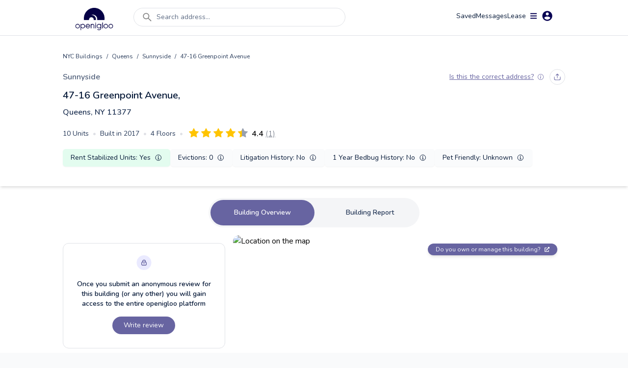

--- FILE ---
content_type: text/html; charset=utf-8
request_url: https://wave.outbrain.com/mtWavesBundler/handler/00627aba38c6fc9e404a9fbb7b33143562
body_size: 8727
content:
(() => {
    var bundles = [['dynamicEngagements', () => {
    var define = true; 
    !function(e,n){"object"==typeof exports&&"object"==typeof module?module.exports=n():"function"==typeof define&&define.amd?define([],n):"object"==typeof exports?exports.obBundle=n():(e.obBundle=e.obBundle||{},e.obBundle.dynamicEngagement=n())}(self,()=>(()=>{"use strict";var t={d:(e,n)=>{for(var o in n)t.o(n,o)&&!t.o(e,o)&&Object.defineProperty(e,o,{enumerable:!0,get:n[o]})},o:(e,n)=>Object.prototype.hasOwnProperty.call(e,n),r:e=>{"undefined"!=typeof Symbol&&Symbol.toStringTag&&Object.defineProperty(e,Symbol.toStringTag,{value:"Module"}),Object.defineProperty(e,"__esModule",{value:!0})}},e={};t.r(e),t.d(e,{DynamicEngagements:()=>i,factory:()=>r});function n(){for(var e=[],n=0;n<arguments.length;n++)e[n]=arguments[n];o.push(e)}o=[],"undefined"!=typeof window&&window.document.addEventListener("keydown",function(e){if(e.ctrlKey&&e.shiftKey&&"L"===e.key)for(e.preventDefault();o.length;){var n=o.shift()||[];n.some(function(e){return"string"==typeof e&&e.includes("ERROR")})?console.log("%c"+n.join(" "),"color: red;"):console.log.apply(console,n)}}),n.bind(null,"oblog:shared:");a.prototype.bindScroll=function(e){var n,o,t,i=null!=(n=e.scrollDepthSettingValue)?n:30,r=!1,a=0,c=!1;document.addEventListener("scroll",function(){t=window.scrollY,r||(window.requestAnimationFrame(function(){!c&&i<=t&&(a=Math.max(a,t),o&&clearTimeout(o),o=setTimeout(function(){obApi("track",e.name,{value:a}),c=!0},500)),r=!1}),r=!0)})},a.prototype.bindTimeOnPage=function(e){var n=null!=(n=e.timeOnPageSettingValue)?n:30;setTimeout(function(){obApi("track",e.name)},1e3*n)},a.prototype.bindClickOnPage=function(n){document.addEventListener("mousedown",function e(){obApi("track",n.name),document.removeEventListener("mousedown",e,!0)},!0)},a.prototype.isLandingPage=function(){return-1<location.href.indexOf("dicbo")},a.prototype.execute=function(e){var n=this;try{e.filter(function(e){return"ENGAGEMENT"===e.type}).forEach(function(e){switch(e.category){case"MOUSE_CLICK":n.bindClickOnPage(e);break;case"SCROLL_DEPTH":n.bindScroll(e);break;case"TIME_ON_PAGE":n.bindTimeOnPage(e)}})}catch(e){var o,t=e,i="dynamic-engagements";void 0===o&&(o=2),Math.floor(100*Math.random())<=o&&(o={app:i,message:t.message,extra:{name:t.name,line:t.lineNumber||t.line,script:t.fileName||t.sourceURL||t.script,stack:t.stackTrace||t.stack}},o=Object.assign({marketerID:null===obApi||void 0===obApi?void 0:obApi.marketerId,referrer:window.document.referrer,location:window.document.location.href},o),o=encodeURIComponent(JSON.stringify(o,null,"\t")),"undefined"==typeof Image?console.log("dump to log: ".concat(o)):(new Image).src="//tr.outbrain.com/log?msg=AmplifyWaves:".concat(encodeURIComponent(o)))}};var o,i=a,r=function(){for(var e=0;e<arguments.length;e++)e,0;return new i};function a(){}return e})()),"undefined"!=typeof obBundle&&(new obBundle.dynamicEngagement.DynamicEngagements).execute([{name:"Auto_TimeOnPage_30sec",id:490225,category:"TIME_ON_PAGE",type:"ENGAGEMENT",timeOnPageSettingValue:30},{name:"Auto_MouseClick",id:490226,category:"MOUSE_CLICK",type:"ENGAGEMENT"},{name:"Auto_ScrollDepth_30pct",id:490227,category:"SCROLL_DEPTH",type:"ENGAGEMENT",scrollDepthSettingValue:30}]);
  }],['events', () => {
    var define = true; 
    !function(e,t){"object"==typeof exports&&"object"==typeof module?module.exports=t():"function"==typeof define&&define.amd?define([],t):"object"==typeof exports?exports.obBundle=t():(e.obBundle=e.obBundle||{},e.obBundle.events=t())}(self,()=>(()=>{"use strict";var n={d:(e,t)=>{for(var i in t)n.o(t,i)&&!n.o(e,i)&&Object.defineProperty(e,i,{enumerable:!0,get:t[i]})},o:(e,t)=>Object.prototype.hasOwnProperty.call(e,t),r:e=>{"undefined"!=typeof Symbol&&Symbol.toStringTag&&Object.defineProperty(e,Symbol.toStringTag,{value:"Module"}),Object.defineProperty(e,"__esModule",{value:!0})}},e={};n.r(e),n.d(e,{EventsBinder:()=>o,factory:()=>function(){for(var e=[],t=0;t<arguments.length;t++)e[t]=arguments[t];return new o(e[0])}});function i(){for(var e=[],t=0;t<arguments.length;t++)e[t]=arguments[t];l.push(e)}function d(e){return e.tagName||e.nodeName||e.name||""}function h(e){for(var t=[];e&&d(e)&&1===e.nodeType;){var i=d(e).toLowerCase(),n=c(e);if(n)i+="#"+n;else{for(var l,a=e,o=1;a.previousSibling;)1===a.previousSibling.nodeType?(l=a.previousSibling)&&d(a=l).toLowerCase()===i&&o++:a=a.previousSibling;1!=o&&(i+=":nth-of-type("+o+")")}t.unshift(i),e=e.parentNode}return t.join(" > ")}function c(e){if(e)return e.id||(e.attribs?e.attribs.id:void 0)}function u(e){if(e)return e.className||(e.attribs?e.attribs.class:void 0)}function v(e,t){var i;if(void 0===t&&(t=window),!e)return[];var n=[];try{n=Array.from(null==(i=t.document)?void 0:i.querySelectorAll(e))}catch(i){a("ERROR: in querySelectorAll ".concat(i.message," ").concat(e," trying with sanitized selector")),n=Array.from(null==(t=t.document)?void 0:t.querySelectorAll(e.replace(/[^a-zA-Z0-9-_:.#\s()]/g,"")))}return a("last selector used ".concat(e," results ").concat(n.length)),n}var l,f=function(){return(f=Object.assign||function(e){for(var t,i=1,n=arguments.length;i<n;i++)for(var l in t=arguments[i])Object.prototype.hasOwnProperty.call(t,l)&&(e[l]=t[l]);return e}).apply(this,arguments)},a=(l=[],"undefined"!=typeof window&&window.document.addEventListener("keydown",function(e){if(e.ctrlKey&&e.shiftKey&&"L"===e.key)for(e.preventDefault();l.length;){var t=l.shift()||[];t.some(function(e){return"string"==typeof e&&e.includes("ERROR")})?console.log("%c"+t.join(" "),"color: red;"):console.log.apply(console,t)}}),i.bind(null,"oblog:shared:")),t=(s.prototype.calculateElementSimilarityByIdAndClassNames=function(e,t){var a=this;if(null==t||!t.length)return[];var i=function(e,t){for(var i,n=0,l=t.length;n<l;n++)!i&&n in t||((i=i||Array.prototype.slice.call(t,0,n))[n]=t[n]);return e.concat(i||Array.prototype.slice.call(t))}([],t,!0),o={},d=.8,r=.2,s=i.find(function(e){return e.elementId});for(s?this.log("for conversion ".concat(e.name," found first dom trail ancestor with id: ").concat(s.elementId)):(this.log("for conversion ".concat(e.name," no dom trail ancestor")),d=0,r=1);(n=i.shift())&&n!==s;)var n=n.elementAttributeNames.split(";").find(function(e){return e.startsWith("class:")}),n=n?function(e){var e=e?e.split(" "):[],t={};return e.forEach(function(e){t[e]=!0}),t}(n.split(":")[1]):{},o=f(f({},o),n);var m=Object.keys(o).length;return s?(e=v("#".concat(s.elementId," ").concat(t[0].tagName)),this.log("test ancestor with id: ".concat(s.elementId," against ").concat(e.length," elements, targetClassSet ").concat(Object.keys(o).join(","))),e.map(function(e){var t=function(e,t){for(var i,n={};e;){if(c(e)===t)return{hasId:!0,classSet:n};u(e)&&((null==(i=u(e))?void 0:i.split(" "))||[]).forEach(function(e){n[e]=!0}),e=e.parentNode}return{hasId:!1,classSet:n}}(e,s?s.elementId:"---"),i=t.classSet,t=t.hasId,n=(a.log("targetCLAS",Object.keys(i)),Object.keys(i).filter(function(e){return o[e]}).length),l=(t?0:1)*d+(0===m?0:1-n/m)*r;return a.log("hasId: ".concat(t,",score: ").concat(l,", correctCount/totalCount ").concat(n,"/").concat(m,", ").concat(Object.keys(i))),{el:e,score:l}})):[]},s.prototype.calculateCSSSimilarity=function(e,t){var i=e.split(" > "),n=t.split(" > ");if(0===i.length||0===n.length)return 1;for(var l=Math.max(i.length,n.length);i.length<l;)i.push("");for(;n.length<l;)n.push("");for(var a,o,d,r=0,s=/(.*?)(#.*?|$)(\..*|$)/,m=0;m<l;m++)i[m]===n[m]?r++:(a=i[m].match(s),o=n[m].match(s),d=(a[1]===o[1]?.3:0)+(a[2]===o[2]?.3:0)+(a[3]===o[3]?.4:0),a[1].includes("nth-of-type")&&o[1].includes("nth-of-type")&&0<d&&(a=parseInt(a[1].match(/\((\d+)\)/)[1]),o=parseInt(o[1].match(/\((\d+)\)/)[1]),d=.6*(1-Math.abs(a-o)/Math.max(a,o))+.4*d),r+=d);return this.log("similarity between ".concat(e,", ").concat(t," returned ").concat(1-r/l," ")),1-r/l},s.prototype.extractWithSimilarity=function(t,e,i,n){for(var l=this,a=[],o=0;o<this.extractors.length;o++){var d=this.extractors[o],r=(this.log("using extractor *** ".concat(d.name," *** domTrail type ").concat(typeof e," entity: ").concat(n.name)),d(this,e,i).filter(function(e){return-1===t.indexOf(e)}).filter(function(e){return-1===a.indexOf(e)}));if(this.log("end extractor ### ".concat(d.name," ### returned ").concat(r.length," unique elements")),1===r.length)return{el:r[0],cssUsed:h(r[0]),method:"single-extractor-".concat(d.name.toLowerCase())};if(0<r.length&&r.length<=20){a.push.apply(a,r);break}}this.log("new elements using find more elements ".concat(a.length),n.name);var s=[];if(this.log("using similarity v2"),e.find(function(e){return e.elementId})){var m=(s=this.calculateElementSimilarityByIdAndClassNames(n,e).map(function(e){var t=e.el,e=e.score;return{el:t,cssSelector:h(t),similarityScore:e}}).sort(function(e,t){return e.similarityScore-t.similarityScore})).reduce(function(e,t){return Math.min(t.similarityScore,e)},1),c=(this.log("for conversion ".concat(n.name," best score using similarity v2: ").concat(m)),s.filter(function(e){return e.similarityScore===m}));if(this.log("for conversion ".concat(n.name," candidates with top scores: ").concat(c.length,", best score: ").concat(m)),1===c.length)return this.log("exit similarity v2 score with success",n.name),{el:c[0].el,cssUsed:c[0].cssSelector,method:"similarity-id-class"}}else this.log("no parent with id found in trail exiting");if(this.log("step 3: v2 failed trying v1 generate css selectors and find weights total candidates: ".concat(a.length)),(s=a.map(function(e){return{cssSelector:h(e),el:e}}).map(function(e){return{el:e.el,cssSelector:e.cssSelector,similarityScore:l.calculateCSSSimilarity(i[0],e.cssSelector)}}).sort(function(e,t){return e.similarityScore-t.similarityScore})).length&&s[0].similarityScore<.2)return this.log("exit similarity score with success",n.name),{el:s[0].el,cssUsed:s[0].cssSelector,method:"similarity-nth"};this.log("exit similarity score with no element",n.name)},s),o=(r.prototype.bindElementsWithText=function(e,t){i=t.metadata.tagName,void 0===n&&(n=window);var i,n,l,e=(l=a(e))?v(i,n).filter(function(e){return a(e.textContent||"")===l}):[];function a(e){return e.trim().toLowerCase().replace(/\n/g,"")}return this.log("found matches",e.length,e),e.map(function(e){e.addEventListener&&e.addEventListener("click",function(){obApi("track",t.conversion.name,{conversionId:t.metadata.conversionId,conversionSource:"Codeless"})})}),{conversionId:t.metadata.conversionId,lastCssUsed:"",method:"groupElementsWithText",domEl:e}},r.prototype.bindElementsWithUrl=function(e,t){void 0===i&&(i=window);var i,e=v('a[href="'.concat(e,'"]'),i);return e.map(function(e){e.addEventListener&&e.addEventListener("click",function(){obApi("track",t.conversion.name,{conversionId:t.metadata.conversionId,conversionSource:"Codeless"})})}),{conversionId:t.metadata.conversionId,lastCssUsed:'a[href="'.concat(t.metadata.groupAnchorElementsWithUrl,'"]'),method:"groupAnchorElementsWithUrl",domEl:e}},r.prototype.bindToElement=function(e){if(this.log("for conversion:".concat(e.conversion.name," searching for element ")),e.metadata.groupElementsWithText){var t=this.bindElementsWithText(e.metadata.groupElementsWithText,e);if(null!=(i=t.domEl)&&i.length)return e.domEl=t.domEl,t}if(e.metadata.groupAnchorElementsWithUrl){var i=this.bindElementsWithUrl(e.metadata.groupAnchorElementsWithUrl,e);if(null!=(t=i.domEl)&&t.length)return e.domEl=i.domEl,i}var t={conversionId:e.metadata.conversionId,lastCssUsed:"",method:""},i=(this.log("searching element for conversion:",e.conversion.name),this.similarityCalculator.extractWithSimilarity(this.boundElements,e.domTrail,e.cssSelectors,{name:e.conversion.name,id:e.metadata.conversionId})),n=null==i?void 0:i.el;if(n)return Object.assign(t,{lastCssUsed:null==i?void 0:i.cssUsed,method:null==i?void 0:i.method,domEl:[n]}),this.log("for conversion:",e.conversion.name," similarity found similar element"),-1===this.boundElements.indexOf(n)&&(n.addEventListener&&n.addEventListener("click",function(){obApi("track",e.conversion.name,{conversionId:e.metadata.conversionId,conversionSource:"Codeless"})}),this.boundElements.push(n),e.domEl=[n]),t;this.log("for conversion :",e.conversion.name," similarity found no similar element")},r.prototype.excludeBound=function(e){var t=this;return e.filter(function(e){return-1===t.boundElements.indexOf(e)})},r.prototype.bindElements=function(e){var t=this;return e.map(function(e){return t.bindToElement(e)}).filter(function(e){return null!=e})},r.prototype.execute=function(m,c,h){function u(){f=m.filter(function(e){var t,i,n,l;return t=v._window.location.href.toLowerCase(),i=null==(i=e.metadata)?void 0:i.finalUrl.toLowerCase(),!(!t||!i)&&(i=new URL(i.toLowerCase()),t=new URL(t.toLowerCase()),i.pathname=i.pathname.replace(/\/+$/,""),t.pathname=t.pathname.replace(/\/+$/,""),i.hash="",t.hash="",i.origin===t.origin)&&i.pathname===t.pathname&&(""===i.search&&""===t.search||(i=new URLSearchParams(i.search),n=new URLSearchParams(t.search),l=!0,i.forEach(function(e,t){(!n.has(t)||e&&n.get(t)!==e)&&(l=!1)}),l))||(null==(t=e.metadata)?void 0:t.enableGlobalConversion)&&new RegExp(e.metadata.enableGlobalConversion).test(v._window.location.href)})}var v=this,f=(void 0===h&&(h=[1,1,2,3,5,8]),[]);m.forEach(function(e){return e.domEl=[]});return u(),"undefined"!=typeof window&&window.document.addEventListener("keydown",function(e){e.ctrlKey&&e.shiftKey&&"KeyH"===e.code&&m.map(function(e){return e.domEl||[]}).flat().forEach(function(e){e instanceof HTMLElement&&(e.style.border="2px solid red")})}),new Promise(function(i){function n(){var e=f.filter(function(e){return!(null!=(e=e.domEl)&&e.length)});return v.log("left to bind returns ".concat(e.length)),e}var l,a,o;try{if(!v._window)throw"window does not exist";v.log("handling ".concat(f.length," events from total of ").concat(m.length," in the whole domain"),f);var d=function(){var e=v.bindElements(n()),t=n();if(v.log("bind results when document readyState ".concat(v._window.document.readyState),e,"left to bind ".concat(t.length)),c&&null!=e&&e.length&&c(e),0===t.length&&i(!0),new URLSearchParams(window.location.search).get("ob-var"))v.log("DEBUG mode sending metrics");else if(!(Math.random()<.01))return;v.sendMetrics(f.length,t.length)},r=(d(),v._window.document.addEventListener("readystatechange",d),function(e){var t;void 0===e&&(e=0),v.log("left to bind ".concat(n().length," trying in ").concat(h[e]," seconds")),e<h.length?setTimeout(function(){d(),n().length&&r(e+1)},1e3*h[e]):(t={app:"codeless",message:"failed to bind ".concat(n().map(function(e){return e.metadata.conversionId}).join(","))},t=Object.assign({marketerID:null===obApi||void 0===obApi?void 0:obApi.marketerId,referrer:window.document.referrer,location:window.document.location.href},t),t=encodeURIComponent(JSON.stringify(t,null,"\t")),"undefined"==typeof Image?console.log("dump to log: ".concat(t)):(new Image).src="//tr.outbrain.com/log?msg=AmplifyWaves:".concat(encodeURIComponent(t)),i(!1))}),t=(n().length&&r(),function(){m.forEach(function(e){var t;null!=(t=e.domEl)&&t.length&&(e.domEl=e.domEl.filter(function(e){return v._window.document.contains(e)}))})}),e=function(){return window.setTimeout(function(){t(),u(),r()},1e3)},s=(v.decorate(v._window.history,"pushState",e),v.decorate(v._window.history,"replaceState",e),v._window.addEventListener("popstate",e,!1),new MutationObserver((l=function(){var e=n().length;v.log("mutation observer before:",e),t(),u(),d(),0===n().length&&(v.log("mutation observer leftTobind 0 disconnecting leftToBindBefore",e),s.disconnect(),e)&&v.log("found ".concat(e," elements using mutation observer"))},function(){for(var e=[],t=0;t<arguments.length;t++)e[t]=arguments[t];o?(clearTimeout(a),a=setTimeout(function(){500<=Date.now()-o&&(l.apply(void 0,e),o=Date.now())},500-(Date.now()-o))):(l.apply(void 0,e),o=Date.now())})));s.observe(v._window.document.body,{childList:!0,subtree:!0})}catch(e){console.error(e)}})},r.prototype.sendMetrics=function(e,t){var i=this;fetch("https://p-metrics.outbrain.com/mtCodelessLogger/handler",{method:"POST",headers:{"Content-Type":"application/json"},body:JSON.stringify({url:window.location.href,requestType:"Count",totalCounter:e,successCounter:t})}).then(function(){return i.log("metrics sent to server successfuly")}).catch(function(){return console.error("failed to send metrics")})},r.prototype.decorate=function(e,t,n){var l=e[t];e[t]=function(){for(var e=[],t=0;t<arguments.length;t++)e[t]=arguments[t];var i=l.apply(this,e);return n.apply(this,e),i}},r);function r(e){void 0===e&&(e=window),this._window=e,this.boundElements=[],this.similarityCalculator=new t(this._window.location.href),this.log=i.bind(null,"oblog:Codeless:")}function s(e,t){void 0===t&&(t=window),this._window=t,this.log=i.bind(null,"similarity calculator"),this.extractors=[function(e,t,i){for(var n=0,l=[];n<i.length;){var a=i[n],a=v(a,e._window);if(1===a.length)return a;1<a.length&&a.forEach(function(e){-1===l.indexOf(e)&&l.push(e)}),n++}return l},function(e,t,i){var n;return null!=t&&t.length&&(n=(t=t[0]).tagName,t=t.elementAttributeNames,"a"===n.toLowerCase())&&t?(t=(n=t.match(/href:([^;]*)/))?n[1]:null,Array.from(v('a[href*="'.concat(t,'"]'),e._window))):[]},function(e,t,i){var n,l;return null!=i&&i.length&&(i=i[0].split(">").map(function(e){return e.trim()}),n=/#([\w-]+)/,(l=i.filter(function(e){return n.test(e)})).length)?(i=i[i.length-1],l=l.join(" ").trim()+" "+i,v(l,e._window)):[]},function(e,t,i){if(null==i||!i.length)return[];i[0],i[1];var i=i[2].split(">").map(function(e){return e.trim()}),n=i.pop(),l=i.filter(function(e){return e.match(/.\w+$/)});if(!l.length)return[];for(var a=[],o=!0;!a.length&&l.length;)o||l.shift(),a=v(l.join(" ").trim()+" "+n,e._window),o=!1;return a},function(e,t,i){if(null==i||!i.length)return[];for(var n=i[0],l=n.replace(/:nth-of-type\(\d+\)/gi,""),a=[];n!==l&&a.length<3;)n=n.replace(/:nth-of-type\(\d+\)/,""),a=v(n,e._window);return a}],this.locationHref=e}return e})()),"undefined"!=typeof obBundle&&(new obBundle.events.EventsBinder).execute([{conversion:{name:"Search Find Apt Blog Button"},metadata:{conversionId:"006dcf5b0b76039e6fa8dfe25efceff1cb",cssPath:"html > body > div:nth-of-type(4) > header > div > div > div > div > a",tagName:"A",elText:"Find Apartments",finalUrl:"https://www.openigloo.com/blogs",enableGlobalConversion:"",groupAnchorElementsWithUrl:null,groupElementsWithText:null},cssSelectors:["html > body > div:nth-of-type(4) > header > div > div > div > div > a","html > body.page-template-default > div.wp-site-blocks > header.wp-block-template-part > div.wp-block-group > div.wp-block-group > div.wp-block-buttons > div.wp-block-button > a.wp-block-button__link","html > body.page-template-default.page > div.wp-site-blocks > header.wp-block-template-part > div.wp-block-group.is-content-justification-space-between > div.wp-block-group.is-horizontal > div.wp-block-buttons.is-content-justification-left > div.wp-block-button.has-custom-width > a.wp-block-button__link.has-foreground-color","html > body.page-template-default.page.page-id-2 > div.wp-site-blocks > header.wp-block-template-part > div.wp-block-group.is-content-justification-space-between.is-layout-flex > div.wp-block-group.is-horizontal.is-content-justification-center > div.wp-block-buttons.is-content-justification-left.is-layout-flex > div.wp-block-button.has-custom-width.wp-block-button__width-100 > a.wp-block-button__link.has-foreground-color.has-text-color"],domTrail:[{tagName:"A",elementAttributeNames:"class:wp-block-button__link has-foreground-color has-text-color has-background wp-element-button;href:/listings;style:border-radius:100px;background-color:#eaeaff;padding-top:var(--wp--preset--spacing--20);padding-right:var(--wp--preset--spacing--50);padding-bottom:var(--wp--preset--spacing--20);pad",elementId:"",elementNthChild:0},{tagName:"DIV",elementAttributeNames:"class:wp-block-button has-custom-width wp-block-button__width-100 is-style-outline is-style-outline--1;style:text-transform:none;",elementId:"",elementNthChild:0},{tagName:"DIV",elementAttributeNames:"class:wp-block-buttons is-content-justification-left is-layout-flex wp-container-core-buttons-is-layout-1 wp-block-buttons-is-layout-flex;style:margin-top:0;margin-bottom:0;",elementId:"",elementNthChild:0},{tagName:"DIV",elementAttributeNames:"class:wp-block-group is-horizontal is-content-justification-center is-nowrap is-layout-flex wp-container-core-group-is-layout-1 wp-block-group-is-layout-flex;",elementId:"",elementNthChild:0},{tagName:"DIV",elementAttributeNames:"class:wp-block-group is-content-justification-space-between is-layout-flex wp-container-core-group-is-layout-2 wp-block-group-is-layout-flex;style:padding-top:var(--wp--preset--spacing--40);padding-right:0;padding-bottom:1rem;padding-left:0;",elementId:"",elementNthChild:0},{tagName:"HEADER",elementAttributeNames:"class:wp-block-template-part;",elementId:"",elementNthChild:0},{tagName:"DIV",elementAttributeNames:"class:wp-site-blocks;",elementId:"",elementNthChild:4},{tagName:"BODY",elementAttributeNames:"class:page-template-default page page-id-2 wp-custom-logo wp-embed-responsive has-body;",elementId:"",elementNthChild:0},{tagName:"HTML",elementAttributeNames:"lang:en-US;data-tag-assistant-present:;",elementId:"",elementNthChild:0}]},{conversion:{name:"AddtoCart_Subscribe_1M"},metadata:{conversionId:"00b98aa1300b6caecdd0e1dd8a55547169",cssPath:"div#__next > div > div > div:nth-of-type(2) > div > div > div > div > div > div:nth-of-type(2) > div > div > div > div > div > div > div > div:nth-of-type(4) > button",tagName:"BUTTON",elText:"Subscribe for 30 days",finalUrl:"https://www.openigloo.com/subscription",enableGlobalConversion:"",groupAnchorElementsWithUrl:null,groupElementsWithText:null},cssSelectors:["html > body > div#__next > div > div > div:nth-of-type(2) > div > div > div > div > div > div:nth-of-type(2) > div > div > div > div:nth-of-type(1) > div > div > div > div:nth-of-type(4) > button","html > body > div > div.flex > div.flex > div.flex-1 > div > div.z-[100] > div.mx-auto > div.subscription-bg > div.mx-auto > div.mt-6 > div.slick-slider > div.slick-list > div.slick-track > div.slick-slide > div > div.pr-2 > div.mt-12 > div > button.text-white","html > body > div > div.flex.min-h-screen > div.flex.min-h-screen > div.flex-1.relative > div > div.z-[100].w-full > div.mx-auto.h-full > div.subscription-bg > div.mx-auto.max-w-screen-lg > div.mt-6 > div.slick-slider.slick-initialized > div.slick-list > div.slick-track > div.slick-slide.slick-current > div > div.pr-2 > div.mt-12.rounded-2xl > div > button.text-white.rounded-3xl","html > body > div > div.flex.min-h-screen.flex-col > div.flex.min-h-screen.flex-col > div.flex-1.relative > div > div.z-[100].w-full.bg-black > div.mx-auto.h-full.w-full > div.subscription-bg > div.mx-auto.max-w-screen-lg.py-6 > div.mt-6 > div.slick-slider.slick-initialized > div.slick-list > div.slick-track > div.slick-slide.slick-current > div > div.pr-2 > div.mt-12.rounded-2xl.bg-white > div > button.text-white.rounded-3xl.py-2"],domTrail:[{tagName:"BUTTON",elementAttributeNames:"class: text-white  rounded-3xl py-2 px-4 focus:outline-none \n        m-1 mx-auto inline-flex cursor-pointer items-center justify-center text-center  w-full mt-6 bg-blue-25 border border-bluegray-300 text-dark-900 text-sm;",elementId:"",elementNthChild:0},{tagName:"DIV",elementAttributeNames:"",elementId:"",elementNthChild:4},{tagName:"DIV",elementAttributeNames:"class:mt-12 rounded-2xl bg-white px-4 py-6;",elementId:"",elementNthChild:0},{tagName:"DIV",elementAttributeNames:"class:pr-2;tabindex:-1;style:width:100%;display:inline-block;",elementId:"",elementNthChild:0},{tagName:"DIV",elementAttributeNames:"",elementId:"",elementNthChild:0},{tagName:"DIV",elementAttributeNames:"data-index:0;class:slick-slide slick-current;tabindex:-1;aria-hidden:true;style:outline: none; width: 342px;;",elementId:"",elementNthChild:1},{tagName:"DIV",elementAttributeNames:"class:slick-track;style:width: 1026px; opacity: 1; transform: translate3d(0px, 0px, 0px);;",elementId:"",elementNthChild:0},{tagName:"DIV",elementAttributeNames:"class:slick-list;",elementId:"",elementNthChild:0},{tagName:"DIV",elementAttributeNames:"class:slick-slider slick-initialized;",elementId:"",elementNthChild:0},{tagName:"DIV",elementAttributeNames:"class:mt-6;",elementId:"",elementNthChild:2},{tagName:"DIV",elementAttributeNames:"class:mx-auto max-w-screen-lg py-6 sm:px-4 md:px-0;",elementId:"",elementNthChild:0},{tagName:"DIV",elementAttributeNames:"class:subscription-bg;",elementId:"",elementNthChild:0},{tagName:"DIV",elementAttributeNames:"class:mx-auto h-full w-full overflow-y-auto bg-white pb-14 sm:pb-0;",elementId:"",elementNthChild:0},{tagName:"DIV",elementAttributeNames:"class:z-[100] w-full bg-black bg-opacity-80;",elementId:"",elementNthChild:0},{tagName:"DIV",elementAttributeNames:"",elementId:"",elementNthChild:0},{tagName:"DIV",elementAttributeNames:"class:flex-1 relative;",elementId:"",elementNthChild:2},{tagName:"DIV",elementAttributeNames:"class:flex min-h-screen flex-col bg-white;",elementId:"",elementNthChild:0},{tagName:"DIV",elementAttributeNames:"class:flex min-h-screen flex-col bg-white;",elementId:"",elementNthChild:0},{tagName:"DIV",elementAttributeNames:"id:__next;data-reactroot:;",elementId:"__next",elementNthChild:4},{tagName:"BODY",elementAttributeNames:"",elementId:"",elementNthChild:0},{tagName:"HTML",elementAttributeNames:"",elementId:"",elementNthChild:0}]},{conversion:{name:"AddtoCart_Subscribe_3M"},metadata:{conversionId:"00d5fa4d0fcb2d2033aa938154b9c70484",cssPath:"div#__next > div > div > div:nth-of-type(2) > div > div > div > div > div > div:nth-of-type(2) > div > div > div > div:nth-of-type(2) > div > div > div > div:nth-of-type(5) > button",tagName:"BUTTON",elText:"Subscribe for 3 months",finalUrl:"https://www.openigloo.com/subscription",enableGlobalConversion:"",groupAnchorElementsWithUrl:null,groupElementsWithText:null},cssSelectors:["html > body > div#__next > div > div > div:nth-of-type(2) > div > div > div > div > div > div:nth-of-type(2) > div > div > div > div:nth-of-type(2) > div > div > div > div:nth-of-type(5) > button","html > body > div > div.flex > div.flex > div.flex-1 > div > div.z-[100] > div.mx-auto > div.subscription-bg > div.mx-auto > div.mt-6 > div.slick-slider > div.slick-list > div.slick-track > div.slick-slide > div > div.px-1 > div.rounded-2xl > div > button.text-white","html > body > div > div.flex.min-h-screen > div.flex.min-h-screen > div.flex-1.relative > div > div.z-[100].w-full > div.mx-auto.h-full > div.subscription-bg > div.mx-auto.max-w-screen-lg > div.mt-6 > div.slick-slider.slick-initialized > div.slick-list > div.slick-track > div.slick-slide.slick-active > div > div.px-1 > div.rounded-2xl.border-2 > div > button.text-white.bg-primary","html > body > div > div.flex.min-h-screen.flex-col > div.flex.min-h-screen.flex-col > div.flex-1.relative > div > div.z-[100].w-full.bg-black > div.mx-auto.h-full.w-full > div.subscription-bg > div.mx-auto.max-w-screen-lg.py-6 > div.mt-6 > div.slick-slider.slick-initialized > div.slick-list > div.slick-track > div.slick-slide.slick-active > div > div.px-1 > div.rounded-2xl.border-2.border-blue-25 > div > button.text-white.bg-primary.rounded-3xl"],domTrail:[{tagName:"BUTTON",elementAttributeNames:"class: text-white bg-primary rounded-3xl py-2 px-4 focus:outline-none \n        m-1 mx-auto inline-flex cursor-pointer items-center justify-center text-center  w-full mt-6 py-4;",elementId:"",elementNthChild:0},{tagName:"DIV",elementAttributeNames:"",elementId:"",elementNthChild:5},{tagName:"DIV",elementAttributeNames:"class:rounded-2xl border-2 border-blue-25 bg-white px-4 py-6;",elementId:"",elementNthChild:0},{tagName:"DIV",elementAttributeNames:"class:px-1;tabindex:-1;style:width:100%;display:inline-block;",elementId:"",elementNthChild:0},{tagName:"DIV",elementAttributeNames:"",elementId:"",elementNthChild:0},{tagName:"DIV",elementAttributeNames:"data-index:1;class:slick-slide slick-active;tabindex:-1;aria-hidden:false;style:outline: none; width: 342px;;",elementId:"",elementNthChild:2},{tagName:"DIV",elementAttributeNames:"class:slick-track;style:width: 1026px; opacity: 1; transform: translate3d(0px, 0px, 0px);;",elementId:"",elementNthChild:0},{tagName:"DIV",elementAttributeNames:"class:slick-list;",elementId:"",elementNthChild:0},{tagName:"DIV",elementAttributeNames:"class:slick-slider slick-initialized;",elementId:"",elementNthChild:0},{tagName:"DIV",elementAttributeNames:"class:mt-6;",elementId:"",elementNthChild:2},{tagName:"DIV",elementAttributeNames:"class:mx-auto max-w-screen-lg py-6 sm:px-4 md:px-0;",elementId:"",elementNthChild:0},{tagName:"DIV",elementAttributeNames:"class:subscription-bg;",elementId:"",elementNthChild:0},{tagName:"DIV",elementAttributeNames:"class:mx-auto h-full w-full overflow-y-auto bg-white pb-14 sm:pb-0;",elementId:"",elementNthChild:0},{tagName:"DIV",elementAttributeNames:"class:z-[100] w-full bg-black bg-opacity-80;",elementId:"",elementNthChild:0},{tagName:"DIV",elementAttributeNames:"",elementId:"",elementNthChild:0},{tagName:"DIV",elementAttributeNames:"class:flex-1 relative;",elementId:"",elementNthChild:2},{tagName:"DIV",elementAttributeNames:"class:flex min-h-screen flex-col bg-white;",elementId:"",elementNthChild:0},{tagName:"DIV",elementAttributeNames:"class:flex min-h-screen flex-col bg-white;",elementId:"",elementNthChild:0},{tagName:"DIV",elementAttributeNames:"id:__next;data-reactroot:;",elementId:"__next",elementNthChild:4},{tagName:"BODY",elementAttributeNames:"",elementId:"",elementNthChild:0},{tagName:"HTML",elementAttributeNames:"",elementId:"",elementNthChild:0}]},{conversion:{name:"AddtoCart_Subscribe_6M"},metadata:{conversionId:"0061fb91a2ebd1bb836ad3a23187d5eccb",cssPath:"div#__next > div > div > div:nth-of-type(2) > div > div > div > div > div > div:nth-of-type(2) > div > div > div > div:nth-of-type(3) > div > div > div > div:nth-of-type(4) > button",tagName:"BUTTON",elText:"Subscribe for 6 months",finalUrl:"https://www.openigloo.com/subscription",enableGlobalConversion:"",groupAnchorElementsWithUrl:null,groupElementsWithText:null},cssSelectors:["html > body > div#__next > div > div > div:nth-of-type(2) > div > div > div > div > div > div:nth-of-type(2) > div > div > div > div:nth-of-type(3) > div > div > div > div:nth-of-type(4) > button","html > body > div > div.flex > div.flex > div.flex-1 > div > div.z-[100] > div.mx-auto > div.subscription-bg > div.mx-auto > div.mt-6 > div.slick-slider > div.slick-list > div.slick-track > div.slick-slide > div > div.pl-2 > div.mt-12 > div > button.text-white","html > body > div > div.flex.min-h-screen > div.flex.min-h-screen > div.flex-1.relative > div > div.z-[100].w-full > div.mx-auto.h-full > div.subscription-bg > div.mx-auto.max-w-screen-lg > div.mt-6 > div.slick-slider.slick-initialized > div.slick-list > div.slick-track > div.slick-slide.slick-active > div > div.pl-2 > div.mt-12.rounded-2xl > div > button.text-white.rounded-3xl","html > body > div > div.flex.min-h-screen.flex-col > div.flex.min-h-screen.flex-col > div.flex-1.relative > div > div.z-[100].w-full.bg-black > div.mx-auto.h-full.w-full > div.subscription-bg > div.mx-auto.max-w-screen-lg.py-6 > div.mt-6 > div.slick-slider.slick-initialized > div.slick-list > div.slick-track > div.slick-slide.slick-active > div > div.pl-2 > div.mt-12.rounded-2xl.bg-white > div > button.text-white.rounded-3xl.py-2"],domTrail:[{tagName:"BUTTON",elementAttributeNames:"class: text-white  rounded-3xl py-2 px-4 focus:outline-none \n        m-1 mx-auto inline-flex cursor-pointer items-center justify-center text-center  w-full mt-6 bg-blue-25 border border-bluegray-300 text-dark-900 text-sm;",elementId:"",elementNthChild:0},{tagName:"DIV",elementAttributeNames:"",elementId:"",elementNthChild:4},{tagName:"DIV",elementAttributeNames:"class:mt-12 rounded-2xl bg-white px-4 py-6;",elementId:"",elementNthChild:0},{tagName:"DIV",elementAttributeNames:"class:pl-2;tabindex:-1;style:width:100%;display:inline-block;",elementId:"",elementNthChild:0},{tagName:"DIV",elementAttributeNames:"",elementId:"",elementNthChild:0},{tagName:"DIV",elementAttributeNames:"data-index:2;class:slick-slide slick-active;tabindex:-1;aria-hidden:false;style:outline: none; width: 342px;;",elementId:"",elementNthChild:3},{tagName:"DIV",elementAttributeNames:"class:slick-track;style:width: 1026px; opacity: 1; transform: translate3d(0px, 0px, 0px);;",elementId:"",elementNthChild:0},{tagName:"DIV",elementAttributeNames:"class:slick-list;",elementId:"",elementNthChild:0},{tagName:"DIV",elementAttributeNames:"class:slick-slider slick-initialized;",elementId:"",elementNthChild:0},{tagName:"DIV",elementAttributeNames:"class:mt-6;",elementId:"",elementNthChild:2},{tagName:"DIV",elementAttributeNames:"class:mx-auto max-w-screen-lg py-6 sm:px-4 md:px-0;",elementId:"",elementNthChild:0},{tagName:"DIV",elementAttributeNames:"class:subscription-bg;",elementId:"",elementNthChild:0},{tagName:"DIV",elementAttributeNames:"class:mx-auto h-full w-full overflow-y-auto bg-white pb-14 sm:pb-0;",elementId:"",elementNthChild:0},{tagName:"DIV",elementAttributeNames:"class:z-[100] w-full bg-black bg-opacity-80;",elementId:"",elementNthChild:0},{tagName:"DIV",elementAttributeNames:"",elementId:"",elementNthChild:0},{tagName:"DIV",elementAttributeNames:"class:flex-1 relative;",elementId:"",elementNthChild:2},{tagName:"DIV",elementAttributeNames:"class:flex min-h-screen flex-col bg-white;",elementId:"",elementNthChild:0},{tagName:"DIV",elementAttributeNames:"class:flex min-h-screen flex-col bg-white;",elementId:"",elementNthChild:0},{tagName:"DIV",elementAttributeNames:"id:__next;data-reactroot:;",elementId:"__next",elementNthChild:4},{tagName:"BODY",elementAttributeNames:"",elementId:"",elementNthChild:0},{tagName:"HTML",elementAttributeNames:"",elementId:"",elementNthChild:0}]},{conversion:{name:"Other_Write_A_Review_SB_Page"},metadata:{conversionId:"0019f63e5e097f95779b2679dcf2496586",cssPath:"div#__next > div > div > div:nth-of-type(2) > div > div > div > div > div > div:nth-of-type(4) > div > div:nth-of-type(6) > div > button",tagName:"BUTTON",elText:"Write a review",finalUrl:"https://www.openigloo.com/subscription",enableGlobalConversion:"",groupAnchorElementsWithUrl:null,groupElementsWithText:null},cssSelectors:["html > body > div#__next > div > div > div:nth-of-type(2) > div > div > div > div > div > div:nth-of-type(4) > div > div:nth-of-type(6) > div > button","html > body > div > div.flex > div.flex > div.flex-1 > div > div.z-[100] > div.mx-auto > div.subscription-bg > div.mx-auto > div.mx-4 > div > div.flex > div > button.text-white","html > body > div > div.flex.min-h-screen > div.flex.min-h-screen > div.flex-1.relative > div > div.z-[100].w-full > div.mx-auto.h-full > div.subscription-bg > div.mx-auto.max-w-screen-lg > div.mx-4.flex > div > div.flex.justify-center > div > button.text-white.bg-primary","html > body > div > div.flex.min-h-screen.flex-col > div.flex.min-h-screen.flex-col > div.flex-1.relative > div > div.z-[100].w-full.bg-black > div.mx-auto.h-full.w-full > div.subscription-bg > div.mx-auto.max-w-screen-lg.py-6 > div.mx-4.flex.justify-center > div > div.flex.justify-center > div > button.text-white.bg-primary.rounded-3xl"],domTrail:[{tagName:"BUTTON",elementAttributeNames:"class: text-white bg-primary rounded-3xl py-2 px-4 focus:outline-none min-w-24\n        m-1 mx-auto inline-flex cursor-pointer items-center justify-center text-center  mt-6 !px-2 !py-2 text-sm;",elementId:"",elementNthChild:0},{tagName:"DIV",elementAttributeNames:"",elementId:"",elementNthChild:0},{tagName:"DIV",elementAttributeNames:"class:flex justify-center;",elementId:"",elementNthChild:6},{tagName:"DIV",elementAttributeNames:"",elementId:"",elementNthChild:0},{tagName:"DIV",elementAttributeNames:"class:mx-4 flex justify-center rounded-2xl bg-light-10 p-6 sm:mx-0;",elementId:"",elementNthChild:4},{tagName:"DIV",elementAttributeNames:"class:mx-auto max-w-screen-lg py-6 sm:px-4 md:px-0;",elementId:"",elementNthChild:0},{tagName:"DIV",elementAttributeNames:"class:subscription-bg;",elementId:"",elementNthChild:0},{tagName:"DIV",elementAttributeNames:"class:mx-auto h-full w-full overflow-y-auto bg-white pb-14 sm:pb-0;",elementId:"",elementNthChild:0},{tagName:"DIV",elementAttributeNames:"class:z-[100] w-full bg-black bg-opacity-80;",elementId:"",elementNthChild:0},{tagName:"DIV",elementAttributeNames:"",elementId:"",elementNthChild:0},{tagName:"DIV",elementAttributeNames:"class:flex-1 relative;",elementId:"",elementNthChild:2},{tagName:"DIV",elementAttributeNames:"class:flex min-h-screen flex-col bg-white;",elementId:"",elementNthChild:0},{tagName:"DIV",elementAttributeNames:"class:flex min-h-screen flex-col bg-white;",elementId:"",elementNthChild:0},{tagName:"DIV",elementAttributeNames:"id:__next;data-reactroot:;",elementId:"__next",elementNthChild:4},{tagName:"BODY",elementAttributeNames:"",elementId:"",elementNthChild:0},{tagName:"HTML",elementAttributeNames:"",elementId:"",elementNthChild:0}]},{conversion:{name:"OtherReview_Your_Building_ Calculator"},metadata:{conversionId:"003cbd6663b828216bc81bc6a21255c0f7",cssPath:"div#__next > div > div > div:nth-of-type(2) > div > main > section:nth-of-type(4) > button",tagName:"BUTTON",elText:"Review your building",finalUrl:"https://www.openigloo.com/nyc-rent-calculator",enableGlobalConversion:"",groupAnchorElementsWithUrl:null,groupElementsWithText:null},cssSelectors:["html > body > div#__next > div > div > div:nth-of-type(2) > div > main > section:nth-of-type(4) > button","html > body > div > div.flex > div.flex > div.flex-1 > div.bg-white > main.mx-auto > section.my-4 > button.inline-flex","html > body > div > div.flex.min-h-screen > div.flex.min-h-screen > div.flex-1.relative > div.bg-white > main.mx-auto.max-w-screen-md > section.my-4.flex > button.inline-flex.items-center","html > body > div > div.flex.min-h-screen.flex-col > div.flex.min-h-screen.flex-col > div.flex-1.relative > div.bg-white > main.mx-auto.max-w-screen-md.py-4 > section.my-4.flex.flex-col > button.inline-flex.items-center.rounded-full"],domTrail:[{tagName:"BUTTON",elementAttributeNames:"type:button;class: \n      inline-flex items-center rounded-full border text-xs justify-center \n      px-8 py-4 bg-primary text-white border-primary \n      \n      hidden sm:block w-[200px] !text-sm ;",elementId:"",elementNthChild:0},{tagName:"SECTION",elementAttributeNames:"class:my-4 flex flex-col items-center justify-center space-y-3 sm:my-8;",elementId:"",elementNthChild:4},{tagName:"MAIN",elementAttributeNames:"class:mx-auto max-w-screen-md py-4 px-4;",elementId:"",elementNthChild:0},{tagName:"DIV",elementAttributeNames:"class:bg-white;",elementId:"",elementNthChild:0},{tagName:"DIV",elementAttributeNames:"class:flex-1 relative;",elementId:"",elementNthChild:2},{tagName:"DIV",elementAttributeNames:"class:flex min-h-screen flex-col bg-white;",elementId:"",elementNthChild:0},{tagName:"DIV",elementAttributeNames:"class:flex min-h-screen flex-col bg-white;",elementId:"",elementNthChild:0},{tagName:"DIV",elementAttributeNames:"id:__next;data-reactroot:;",elementId:"__next",elementNthChild:4},{tagName:"BODY",elementAttributeNames:"",elementId:"",elementNthChild:0},{tagName:"HTML",elementAttributeNames:"",elementId:"",elementNthChild:0}]},{conversion:{name:"Search_Listings_Cal"},metadata:{conversionId:"0075626b7d223f722a85e9656d7f10db69",cssPath:"div#__next > div > div > div:nth-of-type(2) > div > main > section:nth-of-type(3) > a",tagName:"A",elText:"Check out All Midtown listings on openig",finalUrl:"https://www.openigloo.com/nyc-rent-calculator",enableGlobalConversion:"",groupAnchorElementsWithUrl:null,groupElementsWithText:null},cssSelectors:["html > body > div#__next > div > div > div:nth-of-type(2) > div > main > section:nth-of-type(3) > a","html > body > div > div.flex > div.flex > div.flex-1 > div.bg-white > main.mx-auto > section.overflow-hidden > a.hidden","html > body > div > div.flex.min-h-screen > div.flex.min-h-screen > div.flex-1.relative > div.bg-white > main.mx-auto.max-w-screen-md > section.overflow-hidden.rounded-xl > a.hidden.items-center","html > body > div > div.flex.min-h-screen.flex-col > div.flex.min-h-screen.flex-col > div.flex-1.relative > div.bg-white > main.mx-auto.max-w-screen-md.py-4 > section.overflow-hidden.rounded-xl > a.hidden.items-center.justify-center"],domTrail:[{tagName:"A",elementAttributeNames:"class:hidden items-center justify-center space-x-1 bg-light-10 py-3 font-light text-bluegray-300 sm:flex;href:/listings?q=%7B%22neighborhoodIds%22:%5B%22a3a2856d-ccdd-4be7-925a-37158122342e%22%5D,%22numBedrooms%22:%5B1%5D%7D;",elementId:"",elementNthChild:0},{tagName:"SECTION",elementAttributeNames:"class:overflow-hidden rounded-xl ;",elementId:"",elementNthChild:3},{tagName:"MAIN",elementAttributeNames:"class:mx-auto max-w-screen-md py-4 px-4;",elementId:"",elementNthChild:0},{tagName:"DIV",elementAttributeNames:"class:bg-white;",elementId:"",elementNthChild:0},{tagName:"DIV",elementAttributeNames:"class:flex-1 relative;",elementId:"",elementNthChild:2},{tagName:"DIV",elementAttributeNames:"class:flex min-h-screen flex-col bg-white;",elementId:"",elementNthChild:0},{tagName:"DIV",elementAttributeNames:"class:flex min-h-screen flex-col bg-white;",elementId:"",elementNthChild:0},{tagName:"DIV",elementAttributeNames:"id:__next;data-reactroot:;",elementId:"__next",elementNthChild:4},{tagName:"BODY",elementAttributeNames:"",elementId:"",elementNthChild:0},{tagName:"HTML",elementAttributeNames:"",elementId:"",elementNthChild:0}]},{conversion:{name:"Pay for Access_Review_Page"},metadata:{conversionId:"007a76f1155416e61b70f837d474bfe0ea",cssPath:"div#__next > div > div > div:nth-of-type(2) > div > div > div:nth-of-type(2) > div > div:nth-of-type(2) > button",tagName:"BUTTON",elText:"Pay for access",finalUrl:"https://www.openigloo.com/review",enableGlobalConversion:"",groupAnchorElementsWithUrl:null,groupElementsWithText:null},cssSelectors:["html > body > div#__next > div > div > div:nth-of-type(2) > div > div > div:nth-of-type(2) > div > div:nth-of-type(2) > button","html > body > div > div.flex > div.flex > div.flex-1 > div.review-css > div.mx-auto > div.mx-4 > div.text-center > div > button.text-white","html > body > div > div.flex.min-h-screen > div.flex.min-h-screen > div.flex-1.relative > div.review-css.h-screen > div.mx-auto.max-w-screen-lg > div.mx-4.px-6 > div.text-center > div > button.text-white.bg-primary","html > body > div > div.flex.min-h-screen.flex-col > div.flex.min-h-screen.flex-col > div.flex-1.relative > div.review-css.h-screen.overflow-y-auto > div.mx-auto.max-w-screen-lg.sm\\:pb-8 > div.mx-4.px-6.py-4 > div.text-center > div > button.text-white.bg-primary.rounded-3xl"],domTrail:[{tagName:"BUTTON",elementAttributeNames:"class: text-white bg-primary rounded-3xl py-2 px-4 focus:outline-none min-w-40\n        m-1 mx-auto inline-flex cursor-pointer items-center justify-center text-center  text-dark-600 text-sm !py-2 !bg-white border-light-40 border sm:mt-0 mt-4;",elementId:"",elementNthChild:0},{tagName:"DIV",elementAttributeNames:"",elementId:"",elementNthChild:2},{tagName:"DIV",elementAttributeNames:"class:text-center;",elementId:"",elementNthChild:0},{tagName:"DIV",elementAttributeNames:"class:mx-4 px-6 py-4 sm:mx-0;",elementId:"",elementNthChild:2},{tagName:"DIV",elementAttributeNames:"class:mx-auto max-w-screen-lg sm:pb-8;",elementId:"",elementNthChild:0},{tagName:"DIV",elementAttributeNames:"class:review-css h-screen overflow-y-auto;",elementId:"",elementNthChild:0},{tagName:"DIV",elementAttributeNames:"class:flex-1 relative;",elementId:"",elementNthChild:2},{tagName:"DIV",elementAttributeNames:"class:flex min-h-screen flex-col bg-white;",elementId:"",elementNthChild:0},{tagName:"DIV",elementAttributeNames:"class:flex min-h-screen flex-col bg-white;",elementId:"",elementNthChild:0},{tagName:"DIV",elementAttributeNames:"id:__next;data-reactroot:;",elementId:"__next",elementNthChild:4},{tagName:"BODY",elementAttributeNames:"style:overflow: scroll;;",elementId:"",elementNthChild:0},{tagName:"HTML",elementAttributeNames:"",elementId:"",elementNthChild:0}]}]);
  }]];
    for (var i = 0; i < bundles.length; i++) {
      var bundle = bundles[i];
      bundle[1].call(window, bundle[2]);
    }
  })()

--- FILE ---
content_type: text/css; charset=UTF-8
request_url: https://www.openigloo.com/_next/static/css/f44d42dc5f7f3829.css
body_size: 28884
content:
@charset "UTF-8";#nprogress{pointer-events:none}#nprogress .bar{background:#29d;position:fixed;z-index:1031;top:0;left:0;width:100%;height:2px}#nprogress .peg{display:block;position:absolute;right:0;width:100px;height:100%;box-shadow:0 0 10px #29d,0 0 5px #29d;opacity:1;transform:rotate(3deg) translateY(-4px)}#nprogress .spinner{display:block;position:fixed;z-index:1031;top:15px;right:15px}#nprogress .spinner-icon{width:18px;height:18px;box-sizing:border-box;border-color:#29d transparent transparent #29d;border-style:solid;border-width:2px;border-radius:50%;animation:nprogress-spinner .4s linear infinite}.nprogress-custom-parent{overflow:hidden;position:relative}.nprogress-custom-parent #nprogress .bar,.nprogress-custom-parent #nprogress .spinner{position:absolute}@keyframes nprogress-spinner{0%{transform:rotate(0deg)}to{transform:rotate(1turn)}}.chatlio-closed{z-index:49!important}#chatlio-widget-container{bottom:65px}@media (max-width:480px){.chatlio-widget-body{height:calc(100vh - 160px)!important}}@media (min-width:768px){#chatlio-widget-container{bottom:75px}}#chatlio-message-container{overflow-y:auto}.hide-chatlio-menu .chatlio-chat-header-menu{display:none}.slickSlider .slider-2 .slick-slide div:first-child{margin-right:7px!important}.slickSlider .slider-2 .slick-slide.slick-current img{border:4px solid #6764a1!important;border-radius:14px}.showFullScreen .slider-2 .slick-slide.slick-current img{border:4px solid #eaeaff!important;border-radius:14px}.activePlan .slider-2 .slick-slide.slick-current img{border:none!important;border-radius:0}.slickSlider .slider-2.slick-slider{margin-left:0!important;margin-right:-6px!important}.minus-6-slider .slick-slider{margin-left:-6px!important;margin-right:-6px!important}.minus-4-slider .slick-slider{margin-left:-4px!important;margin-right:-4px!important}

/*! tailwindcss v2.0.4 | MIT License | https://tailwindcss.com */

/*! modern-normalize v1.0.0 | MIT License | https://github.com/sindresorhus/modern-normalize */:root{-moz-tab-size:4;-o-tab-size:4;tab-size:4}html{line-height:1.15}body{font-family:system-ui,-apple-system,Segoe UI,Roboto,Helvetica,Arial,sans-serif,Apple Color Emoji,Segoe UI Emoji}abbr[title]{-webkit-text-decoration:underline dotted;text-decoration:underline dotted}code,kbd,pre,samp{font-family:ui-monospace,SFMono-Regular,Consolas,Liberation Mono,Menlo,monospace}button,input,optgroup,select,textarea{line-height:1.15}button{background-color:transparent;background-image:none}button:focus{outline:none!important;outline:1px dotted;outline:5px auto -webkit-focus-ring-color}ol,ul{list-style:none;margin:0;padding:0}body{font-family:inherit}*,:after,:before{border:0 solid #e4e4e7}img{border-style:solid}input::-moz-placeholder,textarea::-moz-placeholder{color:#a1a1aa}input::placeholder,textarea::placeholder{color:#a1a1aa}input::-webkit-inner-spin-button,input::-webkit-outer-spin-button{-webkit-appearance:none;margin:0}input[type=number]{-moz-appearance:textfield}[multiple],[type=date],[type=datetime-local],[type=email],[type=month],[type=number],[type=password],[type=search],[type=tel],[type=text],[type=time],[type=url],[type=week],select,textarea{border-color:#71717a}[multiple]:focus,[type=date]:focus,[type=datetime-local]:focus,[type=email]:focus,[type=month]:focus,[type=number]:focus,[type=password]:focus,[type=search]:focus,[type=tel]:focus,[type=text]:focus,[type=time]:focus,[type=url]:focus,[type=week]:focus,select:focus,textarea:focus{box-shadow:var(--tw-ring-offset-shadow),var(--tw-ring-shadow),var(--tw-shadow,0 0 #0000)}input::-moz-placeholder,textarea::-moz-placeholder{color:#71717a}input::placeholder,textarea::placeholder{color:#71717a}select{background-image:url("data:image/svg+xml,%3csvg xmlns='http://www.w3.org/2000/svg' fill='none' viewBox='0 0 20 20'%3e%3cpath stroke='%2371717a' stroke-linecap='round' stroke-linejoin='round' stroke-width='1.5' d='M6 8l4 4 4-4'/%3e%3c/svg%3e");-webkit-print-color-adjust:exact}[multiple]{-webkit-print-color-adjust:unset}[type=checkbox],[type=radio]{-webkit-print-color-adjust:exact;border-color:#71717a}[type=checkbox]:focus,[type=radio]:focus{box-shadow:var(--tw-ring-offset-shadow),var(--tw-ring-shadow),var(--tw-shadow,0 0 #0000)}#toast-container-main{position:fixed;bottom:15%;left:50%;transform:translateX(-50%);z-index:9999999;display:flex;flex-direction:column;width:100%}#toast-container-main>div{display:flex;flex-direction:column;justify-content:center;padding:12px;animation:slide-in .2s;transition:all .3s ease}#toast-container-main-top{position:fixed;top:15%;left:50%;transform:translateX(-50%);z-index:9999999;display:flex;flex-direction:column;width:100%}#toast-container-main-top>div{display:flex;flex-direction:column;justify-content:center;padding:12px;animation:slide-in .2s;transition:all .3s ease}@keyframes slide-in{0%{transform:translateY(30px);opacity:0}to{transform:translateY(0);opacity:1}}.space-y-reverse>:not([hidden])~:not([hidden]){--tw-space-y-reverse:1}.space-x-reverse>:not([hidden])~:not([hidden]){--tw-space-x-reverse:1}.divide-y-reverse>:not([hidden])~:not([hidden]){--tw-divide-y-reverse:1}.divide-x-reverse>:not([hidden])~:not([hidden]){--tw-divide-x-reverse:1}.divide-solid>:not([hidden])~:not([hidden]){border-style:solid}.divide-dashed>:not([hidden])~:not([hidden]){border-style:dashed}.divide-dotted>:not([hidden])~:not([hidden]){border-style:dotted}.divide-double>:not([hidden])~:not([hidden]){border-style:double}.divide-none>:not([hidden])~:not([hidden]){border-style:none}.sr-only{position:absolute;width:1px;height:1px;padding:0;margin:-1px;overflow:hidden;clip:rect(0,0,0,0);white-space:nowrap;border-width:0}.not-sr-only{position:static;width:auto;height:auto;padding:0;margin:0;overflow:visible;clip:auto;white-space:normal}.appearance-none{-webkit-appearance:none;-moz-appearance:none;appearance:none}.bg-fixed{background-attachment:fixed}.bg-local{background-attachment:local}.bg-scroll{background-attachment:scroll}.bg-clip-border{background-clip:border-box}.bg-clip-padding{background-clip:padding-box}.bg-clip-content{background-clip:content-box}.bg-clip-text{-webkit-background-clip:text;background-clip:text}.bg-black{background-color:rgba(0,0,0,var(--tw-bg-opacity))}.bg-white{background-color:rgba(255,255,255,var(--tw-bg-opacity))}.bg-pink-500{--tw-bg-opacity:1;background-color:rgba(236,72,153,var(--tw-bg-opacity))}.bg-purple-200{--tw-bg-opacity:1;background-color:rgba(233,213,255,var(--tw-bg-opacity))}.bg-purple-500{--tw-bg-opacity:1;background-color:rgba(168,85,247,var(--tw-bg-opacity))}.bg-indigo-500{--tw-bg-opacity:1;background-color:rgba(99,102,241,var(--tw-bg-opacity))}.bg-lightBlue-200{--tw-bg-opacity:1;background-color:rgba(186,230,253,var(--tw-bg-opacity))}.bg-lightBlue-400{--tw-bg-opacity:1;background-color:rgba(56,189,248,var(--tw-bg-opacity))}.bg-lightBlue-500{--tw-bg-opacity:1;background-color:rgba(14,165,233,var(--tw-bg-opacity))}.bg-lightBlue-600{--tw-bg-opacity:1;background-color:rgba(2,132,199,var(--tw-bg-opacity))}.bg-teal-200{--tw-bg-opacity:1;background-color:rgba(153,246,228,var(--tw-bg-opacity))}.bg-teal-500{--tw-bg-opacity:1;background-color:rgba(20,184,166,var(--tw-bg-opacity))}.bg-emerald-200{--tw-bg-opacity:1;background-color:rgba(167,243,208,var(--tw-bg-opacity))}.bg-emerald-400{--tw-bg-opacity:1;background-color:rgba(52,211,153,var(--tw-bg-opacity))}.bg-emerald-500{--tw-bg-opacity:1;background-color:rgba(16,185,129,var(--tw-bg-opacity))}.bg-yellow-500{background-color:rgba(234,179,8,var(--tw-bg-opacity))}.bg-orange-200{--tw-bg-opacity:1;background-color:rgba(254,215,170,var(--tw-bg-opacity))}.bg-orange-500{--tw-bg-opacity:1;background-color:rgba(249,115,22,var(--tw-bg-opacity))}.bg-red-200{background-color:rgba(254,202,202,var(--tw-bg-opacity))}.bg-red-400{background-color:rgba(248,113,113,var(--tw-bg-opacity))}.bg-red-500{background-color:rgba(239,68,68,var(--tw-bg-opacity))}.bg-red-600{--tw-bg-opacity:1;background-color:rgba(220,38,38,var(--tw-bg-opacity))}.bg-red-700{--tw-bg-opacity:1;background-color:rgba(185,28,28,var(--tw-bg-opacity))}.bg-gray-100{background-color:rgba(244,244,245,var(--tw-bg-opacity))}.bg-gray-200{background-color:rgba(228,228,231,var(--tw-bg-opacity))}.bg-dashboard-blueGray-50{--tw-bg-opacity:1;background-color:rgba(248,250,252,var(--tw-bg-opacity))}.bg-dashboard-blueGray-100{--tw-bg-opacity:1;background-color:rgba(241,245,249,var(--tw-bg-opacity))}.bg-dashboard-blueGray-200{--tw-bg-opacity:1;background-color:rgba(226,232,240,var(--tw-bg-opacity))}.bg-dashboard-blueGray-400{--tw-bg-opacity:1;background-color:rgba(148,163,184,var(--tw-bg-opacity))}.bg-dashboard-blueGray-600{--tw-bg-opacity:1;background-color:rgba(71,85,105,var(--tw-bg-opacity))}.bg-dashboard-blueGray-700{--tw-bg-opacity:1;background-color:rgba(51,65,85,var(--tw-bg-opacity))}.bg-dashboard-blueGray-800{--tw-bg-opacity:1;background-color:rgba(30,41,59,var(--tw-bg-opacity))}.focus\:bg-white:focus{--tw-bg-opacity:1;background-color:rgba(255,255,255,var(--tw-bg-opacity))}.focus\:bg-gray-200:focus{--tw-bg-opacity:1;background-color:rgba(228,228,231,var(--tw-bg-opacity))}.active\:bg-indigo-600:active{--tw-bg-opacity:1;background-color:rgba(79,70,229,var(--tw-bg-opacity))}.active\:bg-dashboard-blueGray-50:active{--tw-bg-opacity:1;background-color:rgba(248,250,252,var(--tw-bg-opacity))}.active\:bg-dashboard-blueGray-500:active{--tw-bg-opacity:1;background-color:rgba(100,116,139,var(--tw-bg-opacity))}.active\:bg-dashboard-blueGray-600:active{--tw-bg-opacity:1;background-color:rgba(71,85,105,var(--tw-bg-opacity))}.bg-none{background-image:none}.bg-repeat{background-repeat:repeat}.bg-repeat-x{background-repeat:repeat-x}.bg-repeat-y{background-repeat:repeat-y}.bg-repeat-round{background-repeat:round}.bg-repeat-space{background-repeat:space}.bg-cover{background-size:cover}.bg-full{background-size:100%}.border-collapse{border-collapse:collapse}.border-separate{border-collapse:separate}.border-gray-200{border-color:rgba(228,228,231,var(--tw-border-opacity))}.border-gray-300{border-color:rgba(212,212,216,var(--tw-border-opacity))}.border-dashboard-blueGray-50{--tw-border-opacity:1;border-color:rgba(248,250,252,var(--tw-border-opacity))}.border-dashboard-blueGray-100{--tw-border-opacity:1;border-color:rgba(241,245,249,var(--tw-border-opacity))}.border-dashboard-blueGray-200{--tw-border-opacity:1;border-color:rgba(226,232,240,var(--tw-border-opacity))}.border-dashboard-blueGray-300{--tw-border-opacity:1;border-color:rgba(203,213,225,var(--tw-border-opacity))}.border-dashboard-blueGray-500{--tw-border-opacity:1;border-color:rgba(100,116,139,var(--tw-border-opacity))}.border-dashboard-blueGray-600{--tw-border-opacity:1;border-color:rgba(71,85,105,var(--tw-border-opacity))}.focus\:border-black:focus{--tw-border-opacity:1;border-color:rgba(0,0,0,var(--tw-border-opacity))}.focus\:border-indigo-300:focus{--tw-border-opacity:1;border-color:rgba(165,180,252,var(--tw-border-opacity))}.focus\:border-gray-300:focus{--tw-border-opacity:1;border-color:rgba(212,212,216,var(--tw-border-opacity))}.focus\:border-gray-500:focus{--tw-border-opacity:1;border-color:rgba(113,113,122,var(--tw-border-opacity))}.rounded-t{border-top-left-radius:.25rem}.rounded-r,.rounded-t{border-top-right-radius:.25rem}.rounded-b,.rounded-r{border-bottom-right-radius:.25rem}.rounded-b,.rounded-l{border-bottom-left-radius:.25rem}.rounded-l{border-top-left-radius:.25rem}.rounded-t-lg{border-top-left-radius:.5rem;border-top-right-radius:.5rem}.rounded-tl{border-top-left-radius:.25rem}.rounded-tr{border-top-right-radius:.25rem}.rounded-br{border-bottom-right-radius:.25rem}.rounded-bl{border-bottom-left-radius:.25rem}.border-solid{border-style:solid}.border-dashed{border-style:dashed}.border-dotted{border-style:dotted}.border-double{border-style:double}.border-0{border-width:0}.border-r-0{border-right-width:0}.border-l-0{border-left-width:0}.box-content{box-sizing:content-box}.table{display:table}.table-caption{display:table-caption}.table-cell{display:table-cell}.table-column{display:table-column}.table-column-group{display:table-column-group}.table-footer-group{display:table-footer-group}.table-header-group{display:table-header-group}.table-row-group{display:table-row-group}.table-row{display:table-row}.flow-root{display:flow-root}.inline-grid{display:inline-grid}.contents{display:contents}.flex-row-reverse{flex-direction:row-reverse}.flex-col-reverse{flex-direction:column-reverse}.flex-wrap-reverse{flex-wrap:wrap-reverse}.place-items-auto{place-items:auto}.place-items-start{place-items:start}.place-items-end{place-items:end}.place-items-center{place-items:center}.place-items-stretch{place-items:stretch}.place-content-center{place-content:center}.place-content-start{place-content:start}.place-content-end{place-content:end}.place-content-between{place-content:space-between}.place-content-around{place-content:space-around}.place-content-evenly{place-content:space-evenly}.place-content-stretch{place-content:stretch}.place-self-auto{place-self:auto}.place-self-start{place-self:start}.place-self-stretch{place-self:stretch}.items-stretch{align-items:stretch}.content-start{align-content:flex-start}.content-end{align-content:flex-end}.content-between{align-content:space-between}.content-around{align-content:space-around}.content-evenly{align-content:space-evenly}.self-auto{align-self:auto}.self-start{align-self:flex-start}.justify-items-auto{justify-items:auto}.justify-items-start{justify-items:start}.justify-items-end{justify-items:end}.justify-items-stretch{justify-items:stretch}.justify-self-auto{justify-self:auto}.justify-self-start{justify-self:start}.justify-self-center{justify-self:center}.justify-self-stretch{justify-self:stretch}.flex-1{flex:1 1 0%}.flex-auto{flex:1 1 auto}.flex-initial{flex:0 1 auto}.flex-shrink{flex-shrink:1}.float-left{float:left}.float-none{float:none}.clear-left{clear:left}.clear-right{clear:right}.clear-both{clear:both}.clear-none{clear:none}.h-95-px{height:95px}.h-350-px{height:350px}.h-465-px{height:465px}.h-500-px{height:500px}.h-600-px{height:600px}.text-55{font-size:55rem}.text-6xl{font-size:3.75rem}.leading-none,.text-6xl{line-height:1}.list-none{list-style-type:none}.m-2{margin:.5rem}.m-4{margin:1rem}.m-8{margin:2rem}.m-14{margin:3.5rem}.m-16{margin:4rem}.-m-16{margin:-4rem}.-m-24{margin:-6rem}.mr-0{margin-right:0}.mt-32{margin-top:8rem}.mt-48{margin-top:12rem}.mr-auto{margin-right:auto}.-ml-4{margin-left:-1rem}.-ml-20{margin-left:-5rem}.-mt-24{margin-top:-6rem}.-mt-32{margin-top:-8rem}.-mt-48{margin-top:-12rem}.-mt-64{margin-top:-16rem}.last\:mr-0:last-child{margin-right:0}.hover\:-mt-4:hover{margin-top:-1rem}.max-h-860-px{max-height:860px}.max-h-screen-75{max-height:75vh}.max-h-screen-80{max-height:80vh}.max-h-screen-90{max-height:90vh}.max-w-xl{max-width:36rem}.max-w-4xl{max-width:56rem}.max-w-100-px{max-width:100px}.max-w-120-px{max-width:120px}.max-w-150-px{max-width:150px}.max-w-180-px{max-width:180px}.max-w-200-px{max-width:200px}.max-w-210-px{max-width:210px}.max-w-580-px{max-width:580px}.min-h-screen-50{min-height:50vh}.min-h-screen-65{min-height:65vh}.min-h-screen-85{min-height:85vh}.min-h-min{min-height:-moz-min-content;min-height:min-content}.min-w-24{min-width:8rem}.min-w-40{min-width:10rem}.min-w-56{min-width:14rem}.min-w-72{min-width:22rem}.min-w-140-px{min-width:140px}.object-fill{-o-object-fit:fill;object-fit:fill}.object-none{-o-object-fit:none;object-fit:none}.object-scale-down{-o-object-fit:scale-down;object-fit:scale-down}.opacity-75{opacity:.75}.overflow-visible{overflow:visible}.overflow-scroll{overflow:scroll}.overflow-y-hidden{overflow-y:hidden}.overflow-x-visible{overflow-x:visible}.overflow-y-visible{overflow-y:visible}.overflow-x-scroll{overflow-x:scroll}.overscroll-auto{overscroll-behavior:auto}.overscroll-contain{overscroll-behavior:contain}.overscroll-none{overscroll-behavior:none}.overscroll-y-auto{overscroll-behavior-y:auto}.overscroll-y-contain{overscroll-behavior-y:contain}.overscroll-y-none{overscroll-behavior-y:none}.overscroll-x-auto{overscroll-behavior-x:auto}.overscroll-x-contain{overscroll-behavior-x:contain}.overscroll-x-none{overscroll-behavior-x:none}.p-14{padding:3.5rem}.p-16{padding:4rem}.py-12{padding-top:3rem;padding-bottom:3rem}.py-20{padding-top:5rem;padding-bottom:5rem}.py-40{padding-top:10rem;padding-bottom:10rem}.px-0\.5{padding-left:.125rem;padding-right:.125rem}.pt-12{padding-top:3rem}.pr-12{padding-right:3rem}.pb-16{padding-bottom:4rem}.pt-20{padding-top:5rem}.pt-24{padding-top:6rem}.pt-32{padding-top:8rem}.pb-40{padding-bottom:10rem}.pt-48{padding-top:12rem}.pb-48{padding-bottom:12rem}.pb-64{padding-bottom:16rem}.placeholder-dashboard-blueGray-300::-moz-placeholder{--tw-placeholder-opacity:1;color:rgba(203,213,225,var(--tw-placeholder-opacity))}.placeholder-dashboard-blueGray-300::placeholder{--tw-placeholder-opacity:1;color:rgba(203,213,225,var(--tw-placeholder-opacity))}.pointer-events-auto{pointer-events:auto}.top-auto{top:auto}.bottom-auto{bottom:auto}.left-auto{left:auto}.-right-100{right:-100%}.-top-225-px{top:-225px}.-top-160-px{top:-160px}.-top-150-px{top:-150px}.-top-94-px{top:-94px}.-left-50-px{left:-50px}.-top-29-px{top:-29px}.-left-20-px{left:-20px}.top-25-px{top:25px}.left-40-px{left:40px}.top-95-px{top:95px}.left-145-px{left:145px}.left-195-px{left:195px}.top-210-px{top:210px}.left-260-px{left:260px}.resize-y{resize:vertical}.resize-x{resize:horizontal}*{--tw-shadow:0 0 #0000}.shadow{--tw-shadow:0 1px 3px 0 rgba(0,0,0,.1),0 1px 2px 0 rgba(0,0,0,.06)}.shadow-md{--tw-shadow:0 4px 6px -1px rgba(0,0,0,.1),0 2px 4px -1px rgba(0,0,0,.06)}.shadow-lg{--tw-shadow:0 10px 15px -3px rgba(0,0,0,.1),0 4px 6px -2px rgba(0,0,0,.05)}.shadow-xl{--tw-shadow:0 20px 25px -5px rgba(0,0,0,.1),0 10px 10px -5px rgba(0,0,0,.04)}.shadow-2xl{--tw-shadow:0 25px 50px -12px rgba(0,0,0,.25)}.shadow-2xl,.shadow-none{box-shadow:var(--tw-ring-offset-shadow,0 0 #0000),var(--tw-ring-shadow,0 0 #0000),var(--tw-shadow)}.shadow-none{--tw-shadow:0 0 #0000}.hover\:shadow-md:hover{--tw-shadow:0 4px 6px -1px rgba(0,0,0,.1),0 2px 4px -1px rgba(0,0,0,.06);box-shadow:var(--tw-ring-offset-shadow,0 0 #0000),var(--tw-ring-shadow,0 0 #0000),var(--tw-shadow)}.hover\:shadow-lg:hover{--tw-shadow:0 10px 15px -3px rgba(0,0,0,.1),0 4px 6px -2px rgba(0,0,0,.05)}*{--tw-ring-inset:var(--tw-empty,/*!*/ /*!*/);--tw-ring-offset-width:0px;--tw-ring-offset-color:#fff;--tw-ring-color:rgba(59,130,246,.5);--tw-ring-offset-shadow:0 0 #0000;--tw-ring-shadow:0 0 #0000}.ring{--tw-ring-offset-shadow:var(--tw-ring-inset) 0 0 0 var(--tw-ring-offset-width) var(--tw-ring-offset-color);--tw-ring-shadow:var(--tw-ring-inset) 0 0 0 calc(3px + var(--tw-ring-offset-width)) var(--tw-ring-color);box-shadow:var(--tw-ring-offset-shadow),var(--tw-ring-shadow),var(--tw-shadow,0 0 #0000)}.ring-inset{--tw-ring-inset:inset}.focus\:ring:focus{--tw-ring-offset-shadow:var(--tw-ring-inset) 0 0 0 var(--tw-ring-offset-width) var(--tw-ring-offset-color);--tw-ring-shadow:var(--tw-ring-inset) 0 0 0 calc(3px + var(--tw-ring-offset-width)) var(--tw-ring-color);box-shadow:var(--tw-ring-offset-shadow),var(--tw-ring-shadow),var(--tw-shadow,0 0 #0000)}.focus\:ring-offset-0:focus{--tw-ring-offset-width:0px}.focus\:ring-offset-2:focus{--tw-ring-offset-width:2px}.focus\:ring-black:focus{--tw-ring-opacity:1;--tw-ring-color:rgba(0,0,0,var(--tw-ring-opacity))}.focus\:ring-indigo-200:focus{--tw-ring-opacity:1;--tw-ring-color:rgba(199,210,254,var(--tw-ring-opacity))}.focus\:ring-gray-500:focus{--tw-ring-opacity:1;--tw-ring-color:rgba(113,113,122,var(--tw-ring-opacity))}.focus\:ring-opacity-50:focus{--tw-ring-opacity:0.5}.table-auto{table-layout:auto}.table-fixed{table-layout:fixed}.text-black{color:rgba(0,0,0,var(--tw-text-opacity))}.text-white{color:rgba(255,255,255,var(--tw-text-opacity))}.text-pink-400{--tw-text-opacity:1;color:rgba(244,114,182,var(--tw-text-opacity))}.text-indigo-600{--tw-text-opacity:1;color:rgba(79,70,229,var(--tw-text-opacity))}.text-lightBlue-400{--tw-text-opacity:1;color:rgba(56,189,248,var(--tw-text-opacity))}.text-lightBlue-500{--tw-text-opacity:1;color:rgba(14,165,233,var(--tw-text-opacity))}.text-lightBlue-600{--tw-text-opacity:1;color:rgba(2,132,199,var(--tw-text-opacity))}.text-teal-500{--tw-text-opacity:1;color:rgba(20,184,166,var(--tw-text-opacity))}.text-emerald-500{--tw-text-opacity:1;color:rgba(16,185,129,var(--tw-text-opacity))}.text-orange-500{--tw-text-opacity:1;color:rgba(249,115,22,var(--tw-text-opacity))}.text-red-500{color:rgba(239,68,68,var(--tw-text-opacity))}.text-gray-500{color:rgba(113,113,122,var(--tw-text-opacity))}.text-gray-600{color:rgba(82,82,91,var(--tw-text-opacity))}.text-gray-700{color:rgba(63,63,70,var(--tw-text-opacity))}.text-gray-900{color:rgba(24,24,27,var(--tw-text-opacity))}.text-dashboard-blueGray-100{--tw-text-opacity:1;color:rgba(241,245,249,var(--tw-text-opacity))}.text-dashboard-blueGray-200{--tw-text-opacity:1;color:rgba(226,232,240,var(--tw-text-opacity))}.text-dashboard-blueGray-300{--tw-text-opacity:1;color:rgba(203,213,225,var(--tw-text-opacity))}.text-dashboard-blueGray-400{--tw-text-opacity:1;color:rgba(148,163,184,var(--tw-text-opacity))}.text-dashboard-blueGray-500{--tw-text-opacity:1;color:rgba(100,116,139,var(--tw-text-opacity))}.text-dashboard-blueGray-600{--tw-text-opacity:1;color:rgba(71,85,105,var(--tw-text-opacity))}.text-dashboard-blueGray-700{--tw-text-opacity:1;color:rgba(51,65,85,var(--tw-text-opacity))}.text-dashboard-blueGray-800{--tw-text-opacity:1;color:rgba(30,41,59,var(--tw-text-opacity))}.hover\:text-lightBlue-600:hover{--tw-text-opacity:1;color:rgba(2,132,199,var(--tw-text-opacity))}.hover\:text-dashboard-blueGray-300:hover{--tw-text-opacity:1;color:rgba(203,213,225,var(--tw-text-opacity))}.hover\:text-dashboard-blueGray-500:hover{--tw-text-opacity:1;color:rgba(100,116,139,var(--tw-text-opacity))}.hover\:text-dashboard-blueGray-700:hover{--tw-text-opacity:1;color:rgba(51,65,85,var(--tw-text-opacity))}.hover\:text-dashboard-blueGray-800:hover{--tw-text-opacity:1;color:rgba(30,41,59,var(--tw-text-opacity))}.truncate-4{display:-webkit-box;-webkit-line-clamp:4;-webkit-box-orient:vertical;overflow:hidden}.overflow-ellipsis{text-overflow:ellipsis}.overflow-clip{text-overflow:clip}.lowercase{text-transform:lowercase}.normal-case{text-transform:none}.underline{text-decoration:underline}.line-through{text-decoration:line-through}.no-underline{text-decoration:none}.antialiased{-webkit-font-smoothing:antialiased;-moz-osx-font-smoothing:grayscale}.subpixel-antialiased{-webkit-font-smoothing:auto;-moz-osx-font-smoothing:auto}.diagonal-fractions,.lining-nums,.oldstyle-nums,.ordinal,.proportional-nums,.slashed-zero,.stacked-fractions,.tabular-nums{--tw-ordinal:var(--tw-empty,/*!*/ /*!*/);--tw-slashed-zero:var(--tw-empty,/*!*/ /*!*/);--tw-numeric-figure:var(--tw-empty,/*!*/ /*!*/);--tw-numeric-spacing:var(--tw-empty,/*!*/ /*!*/);--tw-numeric-fraction:var(--tw-empty,/*!*/ /*!*/);font-variant-numeric:var(--tw-ordinal) var(--tw-slashed-zero) var(--tw-numeric-figure) var(--tw-numeric-spacing) var(--tw-numeric-fraction)}.normal-nums{font-variant-numeric:normal}.ordinal{--tw-ordinal:ordinal}.slashed-zero{--tw-slashed-zero:slashed-zero}.lining-nums{--tw-numeric-figure:lining-nums}.oldstyle-nums{--tw-numeric-figure:oldstyle-nums}.proportional-nums{--tw-numeric-spacing:proportional-nums}.tabular-nums{--tw-numeric-spacing:tabular-nums}.diagonal-fractions{--tw-numeric-fraction:diagonal-fractions}.stacked-fractions{--tw-numeric-fraction:stacked-fractions}.select-text{-webkit-user-select:text;-moz-user-select:text;user-select:text}.select-all{-webkit-user-select:all;-moz-user-select:all;user-select:all}.select-auto{-webkit-user-select:auto;-moz-user-select:auto;user-select:auto}.align-baseline{vertical-align:baseline}.align-top{vertical-align:top}.align-bottom{vertical-align:bottom}.align-text-top{vertical-align:text-top}.align-text-bottom{vertical-align:text-bottom}.whitespace-pre{white-space:pre}.whitespace-pre-wrap{white-space:pre-wrap}.break-all{word-break:break-all}.w-auto{width:auto}.w-13-9{width:13.9%}.w-23-5{width:23.5%}.w-77-5{width:77.5%}.w-85-9{width:85.9%}.z-2{z-index:2}.z-3{z-index:3}.z-60{z-index:60}.grid-flow-row{grid-auto-flow:row}.grid-flow-col{grid-auto-flow:column}.grid-flow-row-dense{grid-auto-flow:row dense}.grid-flow-col-dense{grid-auto-flow:column dense}.z-transform-3d{backface-visibility:hidden}.lineclamp-1{height:28px;-webkit-line-clamp:1}.lineclamp-1,.lineclamp-2{overflow:hidden;display:-webkit-box;-webkit-box-orient:vertical}.lineclamp-2{height:50px;-webkit-line-clamp:2}.lineclamp-3{height:70px;-webkit-line-clamp:3}.lineclamp-3,.lineclamp-8{overflow:hidden;display:-webkit-box;-webkit-box-orient:vertical}.lineclamp-8{-webkit-line-clamp:8}.lineclamp-12{overflow:hidden;-webkit-line-clamp:12}.lineclamp-12,.no-lineclamp{display:-webkit-box;-webkit-box-orient:vertical}.no-lineclamp{overflow:visible!important;-webkit-line-clamp:none!important}.transform{transform:translateX(var(--tw-translate-x)) translateY(var(--tw-translate-y)) rotate(var(--tw-rotate)) skewX(var(--tw-skew-x)) skewY(var(--tw-skew-y)) scaleX(var(--tw-scale-x)) scaleY(var(--tw-scale-y))}.transform,.transform-gpu{--tw-translate-x:0;--tw-translate-y:0;--tw-rotate:0;--tw-skew-x:0;--tw-skew-y:0;--tw-scale-x:1;--tw-scale-y:1}.transform-gpu{transform:translate3d(var(--tw-translate-x),var(--tw-translate-y),0) rotate(var(--tw-rotate)) skewX(var(--tw-skew-x)) skewY(var(--tw-skew-y)) scaleX(var(--tw-scale-x)) scaleY(var(--tw-scale-y))}.transform-none{transform:none}.rotate-90{--tw-rotate:90deg}.transition{transition-property:background-color,border-color,color,fill,stroke,opacity,box-shadow,transform}.ease-linear{transition-timing-function:linear}.ease-in{transition-timing-function:cubic-bezier(.4,0,1,1)}.duration-150{transition-duration:.15s}@keyframes ping{75%,to{transform:scale(2);opacity:0}}.hover-underline-animation{display:flex;position:relative;color:#6764a1}.hover-underline-animation:after{content:"";position:absolute;width:100%;transform:scaleX(0);height:1px;bottom:0;left:0;background-color:#6764a1;transform-origin:bottom right;transition:transform .25s ease-out}.hover-underline-animation:hover:after{transform:scaleX(1);transform-origin:bottom left}@media (min-width:640px){.sm\:block{display:block}.sm\:mt-0{margin-top:0}.sm\:ml-1{margin-left:.25rem}.sm\:mr-2{margin-right:.5rem}.sm\:pt-0{padding-top:0}.sm\:w-6\/12{width:50%}}@media (min-width:768px){.md\:block{display:block}.md\:flex{display:flex}.md\:hidden{display:none}.md\:flex-row{flex-direction:row}.md\:flex-col{flex-direction:column}.md\:flex-nowrap{flex-wrap:nowrap}.md\:items-stretch{align-items:stretch}.md\:justify-start{justify-content:flex-start}.md\:justify-end{justify-content:flex-end}.md\:justify-between{justify-content:space-between}.md\:mt-0{margin-top:0}.md\:mt-4{margin-top:1rem}.md\:mb-4{margin-bottom:1rem}.md\:mt-40{margin-top:10rem}.md\:mt-64{margin-top:16rem}.md\:ml-64{margin-left:16rem}.md\:max-w-4xl{max-width:56rem}.md\:min-h-full{min-height:100%}.md\:min-w-full{min-width:100%}.md\:opacity-100{opacity:1}.md\:overflow-hidden{overflow:hidden}.md\:overflow-y-auto{overflow-y:auto}.md\:px-4{padding-left:1rem;padding-right:1rem}.md\:px-10{padding-left:2.5rem;padding-right:2.5rem}.md\:pt-0{padding-top:0}.md\:pb-2{padding-bottom:.5rem}.md\:pr-12{padding-right:3rem}.md\:pt-32{padding-top:8rem}.md\:fixed{position:fixed}.md\:relative{position:relative}.md\:top-0{top:0}.md\:bottom-0{bottom:0}.md\:left-0{left:0}.md\:shadow-none{--tw-shadow:0 0 #0000;box-shadow:var(--tw-ring-offset-shadow,0 0 #0000),var(--tw-ring-shadow,0 0 #0000),var(--tw-shadow)}.md\:text-left{text-align:left}.md\:w-64{width:16rem}.md\:w-4\/12{width:33.333333%}.md\:w-5\/12{width:41.666667%}.md\:w-6\/12{width:50%}.md\:w-8\/12{width:66.666667%}.md\:grid-cols-2{grid-template-columns:repeat(2,minmax(0,1fr))}}@media (min-width:1024px){.lg\:bg-opacity-0{--tw-bg-opacity:0}.lg\:block{display:block}.lg\:inline-block{display:inline-block}.lg\:flex{display:flex}.lg\:hidden{display:none}.lg\:flex-row{flex-direction:row}.lg\:self-center{align-self:center}.lg\:justify-start{justify-content:flex-start}.lg\:order-1{order:1}.lg\:order-2{order:2}.lg\:order-3{order:3}.lg\:mb-0{margin-bottom:0}.lg\:mr-1{margin-right:.25rem}.lg\:mr-4{margin-right:1rem}.lg\:mt-16{margin-top:4rem}.lg\:ml-auto{margin-left:auto}.lg\:-ml-16{margin-left:-4rem}.lg\:-mt-64{margin-top:-16rem}.lg\:p-10{padding:2.5rem}.lg\:py-2{padding-top:.5rem;padding-bottom:.5rem}.lg\:px-10{padding-left:2.5rem;padding-right:2.5rem}.lg\:pt-0{padding-top:0}.lg\:pt-4{padding-top:1rem}.lg\:pt-12{padding-top:3rem}.lg\:pt-24{padding-top:6rem}.lg\:pb-64{padding-bottom:16rem}.lg\:static{position:static}.lg\:shadow-none{--tw-shadow:0 0 #0000;box-shadow:var(--tw-ring-offset-shadow,0 0 #0000),var(--tw-ring-shadow,0 0 #0000),var(--tw-shadow)}.lg\:text-left{text-align:left}.lg\:text-right{text-align:right}.lg\:text-white{--tw-text-opacity:1;color:rgba(255,255,255,var(--tw-text-opacity))}.lg\:hover\:text-dashboard-blueGray-200:hover,.lg\:text-dashboard-blueGray-200{--tw-text-opacity:1;color:rgba(226,232,240,var(--tw-text-opacity))}.lg\:w-auto{width:auto}.lg\:w-3\/12{width:25%}.lg\:w-4\/12{width:33.333333%}.lg\:w-6\/12{width:50%}.lg\:w-8\/12{width:66.666667%}.lg\:w-9\/12{width:75%}}@media (min-width:1280px){.xl\:mb-0{margin-bottom:0}.xl\:w-3\/12{width:25%}.xl\:w-4\/12{width:33.333333%}.xl\:w-6\/12{width:50%}.xl\:w-8\/12{width:66.666667%}}.span-truncate{display:inline-block;overflow:hidden;white-space:nowrap;text-overflow:ellipsis}@media (max-width:393px){.hidden-mobile-map-unitcard{display:none}}.gm-style-iw button{display:none!important}.homepage-css{background:#eaeaff;-webkit-backdrop-filter:blur(4px);backdrop-filter:blur(4px)}.review-css{background:linear-gradient(180deg,rgba(234,234,255,0) 51.8%,#eaeaff)}.no-scrollbar::-webkit-scrollbar{display:none}.no-scrollbar{-ms-overflow-style:none;scrollbar-width:none}.subscription-bg{background:linear-gradient(180deg,#eaeaff,#fff 53.65%)}.blur-gradient{position:relative;display:inline-block;overflow:hidden;-webkit-user-select:none;-moz-user-select:none;user-select:none}.blur-gradient:after{content:"";position:absolute;top:0;left:0;width:100%;height:100%;background:linear-gradient(180deg,hsla(0,0%,100%,0),#fff);backdrop-filter:blur(3px);-webkit-backdrop-filter:blur(3px);pointer-events:none;z-index:1;border:none;box-shadow:none;margin:-1px}.search-dropdown{position:absolute!important;left:0!important;top:5%!important;width:100%!important;max-height:400px;overflow-y:auto;background:#fff;box-shadow:0 4px 6px rgba(0,0,0,.1);z-index:99999!important}.map-container{touch-action:none;-ms-touch-action:none}

/*
! tailwindcss v3.2.4 | MIT License | https://tailwindcss.com
*/*,:after,:before{box-sizing:border-box;border:0 solid #e5e7eb}:after,:before{--tw-content:""}html{line-height:1.5;-webkit-text-size-adjust:100%;-moz-tab-size:4;-o-tab-size:4;tab-size:4;font-family:ui-sans-serif,system-ui,-apple-system,BlinkMacSystemFont,Segoe UI,Roboto,Helvetica Neue,Arial,Noto Sans,sans-serif,Apple Color Emoji,Segoe UI Emoji,Segoe UI Symbol,Noto Color Emoji;font-feature-settings:normal}body{margin:0;line-height:inherit}hr{height:0;color:inherit;border-top-width:1px}abbr:where([title]){-webkit-text-decoration:underline dotted;text-decoration:underline dotted}h1,h2,h3,h4,h5,h6{font-size:inherit;font-weight:inherit}a{color:inherit;text-decoration:inherit}b,strong{font-weight:bolder}code,kbd,pre,samp{font-family:ui-monospace,SFMono-Regular,Menlo,Monaco,Consolas,Liberation Mono,Courier New,monospace;font-size:1em}small{font-size:80%}sub,sup{font-size:75%;line-height:0;position:relative;vertical-align:baseline}sub{bottom:-.25em}sup{top:-.5em}table{text-indent:0;border-color:inherit;border-collapse:collapse}button,input,optgroup,select,textarea{font-family:inherit;font-size:100%;font-weight:inherit;line-height:inherit;color:inherit;margin:0;padding:0}button,select{text-transform:none}[type=button],[type=reset],[type=submit],button{-webkit-appearance:button;background-color:transparent;background-image:none}:-moz-focusring{outline:auto}:-moz-ui-invalid{box-shadow:none}progress{vertical-align:baseline}::-webkit-inner-spin-button,::-webkit-outer-spin-button{height:auto}[type=search]{-webkit-appearance:textfield;outline-offset:-2px}::-webkit-search-decoration{-webkit-appearance:none}::-webkit-file-upload-button{-webkit-appearance:button;font:inherit}summary{display:list-item}blockquote,dd,dl,figure,h1,h2,h3,h4,h5,h6,hr,p,pre{margin:0}fieldset{margin:0}fieldset,legend{padding:0}menu,ol,ul{list-style:none;margin:0;padding:0}textarea{resize:vertical}input::-moz-placeholder,textarea::-moz-placeholder{color:#9ca3af}input::placeholder,textarea::placeholder{color:#9ca3af}[role=button],button{cursor:pointer}:disabled{cursor:default}audio,canvas,embed,iframe,img,object,svg,video{display:block;vertical-align:middle}img,video{max-width:100%;height:auto}[hidden]{display:none}[multiple],[type=date],[type=datetime-local],[type=email],[type=month],[type=number],[type=password],[type=search],[type=tel],[type=text],[type=time],[type=url],[type=week],select,textarea{-webkit-appearance:none;-moz-appearance:none;appearance:none;background-color:#fff;border-color:#6b7280;border-width:1px;border-radius:0;padding:.5rem .75rem;font-size:1rem;line-height:1.5rem;--tw-shadow:0 0 #0000}[multiple]:focus,[type=date]:focus,[type=datetime-local]:focus,[type=email]:focus,[type=month]:focus,[type=number]:focus,[type=password]:focus,[type=search]:focus,[type=tel]:focus,[type=text]:focus,[type=time]:focus,[type=url]:focus,[type=week]:focus,select:focus,textarea:focus{outline:2px solid transparent;outline-offset:2px;--tw-ring-inset:var(--tw-empty,/*!*/ /*!*/);--tw-ring-offset-width:0px;--tw-ring-offset-color:#fff;--tw-ring-color:#2563eb;--tw-ring-offset-shadow:var(--tw-ring-inset) 0 0 0 var(--tw-ring-offset-width) var(--tw-ring-offset-color);--tw-ring-shadow:var(--tw-ring-inset) 0 0 0 calc(1px + var(--tw-ring-offset-width)) var(--tw-ring-color);box-shadow:var(--tw-ring-offset-shadow),var(--tw-ring-shadow),var(--tw-shadow);border-color:#2563eb}input::-moz-placeholder,textarea::-moz-placeholder{color:#6b7280;opacity:1}input::placeholder,textarea::placeholder{color:#6b7280;opacity:1}::-webkit-datetime-edit-fields-wrapper{padding:0}::-webkit-date-and-time-value{min-height:1.5em}::-webkit-datetime-edit,::-webkit-datetime-edit-day-field,::-webkit-datetime-edit-hour-field,::-webkit-datetime-edit-meridiem-field,::-webkit-datetime-edit-millisecond-field,::-webkit-datetime-edit-minute-field,::-webkit-datetime-edit-month-field,::-webkit-datetime-edit-second-field,::-webkit-datetime-edit-year-field{padding-top:0;padding-bottom:0}select{background-image:url("data:image/svg+xml,%3csvg xmlns='http://www.w3.org/2000/svg' fill='none' viewBox='0 0 20 20'%3e%3cpath stroke='%236b7280' stroke-linecap='round' stroke-linejoin='round' stroke-width='1.5' d='M6 8l4 4 4-4'/%3e%3c/svg%3e");background-position:right .5rem center;background-repeat:no-repeat;background-size:1.5em 1.5em;padding-right:2.5rem;print-color-adjust:exact}[multiple]{background-image:none;background-position:0 0;background-repeat:unset;background-size:initial;padding-right:.75rem;print-color-adjust:unset}[type=checkbox],[type=radio]{-webkit-appearance:none;-moz-appearance:none;appearance:none;padding:0;print-color-adjust:exact;display:inline-block;vertical-align:middle;background-origin:border-box;-webkit-user-select:none;-moz-user-select:none;user-select:none;flex-shrink:0;height:1rem;width:1rem;color:#2563eb;background-color:#fff;border-color:#6b7280;border-width:1px;--tw-shadow:0 0 #0000}[type=checkbox]{border-radius:0}[type=radio]{border-radius:100%}[type=checkbox]:focus,[type=radio]:focus{outline:2px solid transparent;outline-offset:2px;--tw-ring-inset:var(--tw-empty,/*!*/ /*!*/);--tw-ring-offset-width:2px;--tw-ring-offset-color:#fff;--tw-ring-color:#2563eb;--tw-ring-offset-shadow:var(--tw-ring-inset) 0 0 0 var(--tw-ring-offset-width) var(--tw-ring-offset-color);--tw-ring-shadow:var(--tw-ring-inset) 0 0 0 calc(2px + var(--tw-ring-offset-width)) var(--tw-ring-color);box-shadow:var(--tw-ring-offset-shadow),var(--tw-ring-shadow),var(--tw-shadow)}[type=checkbox]:checked,[type=radio]:checked{border-color:transparent;background-color:currentColor;background-size:100% 100%;background-position:50%;background-repeat:no-repeat}[type=checkbox]:checked{background-image:url("data:image/svg+xml,%3csvg viewBox='0 0 16 16' fill='white' xmlns='http://www.w3.org/2000/svg'%3e%3cpath d='M12.207 4.793a1 1 0 010 1.414l-5 5a1 1 0 01-1.414 0l-2-2a1 1 0 011.414-1.414L6.5 9.086l4.293-4.293a1 1 0 011.414 0z'/%3e%3c/svg%3e")}[type=radio]:checked{background-image:url("data:image/svg+xml,%3csvg viewBox='0 0 16 16' fill='white' xmlns='http://www.w3.org/2000/svg'%3e%3ccircle cx='8' cy='8' r='3'/%3e%3c/svg%3e")}[type=checkbox]:checked:focus,[type=checkbox]:checked:hover,[type=radio]:checked:focus,[type=radio]:checked:hover{border-color:transparent;background-color:currentColor}[type=checkbox]:indeterminate{background-image:url("data:image/svg+xml,%3csvg xmlns='http://www.w3.org/2000/svg' fill='none' viewBox='0 0 16 16'%3e%3cpath stroke='white' stroke-linecap='round' stroke-linejoin='round' stroke-width='2' d='M4 8h8'/%3e%3c/svg%3e");border-color:transparent;background-color:currentColor;background-size:100% 100%;background-position:50%;background-repeat:no-repeat}[type=checkbox]:indeterminate:focus,[type=checkbox]:indeterminate:hover{border-color:transparent;background-color:currentColor}[type=file]{background:unset;border-color:inherit;border-width:0;border-radius:0;padding:0;font-size:unset;line-height:inherit}[type=file]:focus{outline:1px solid ButtonText;outline:1px auto -webkit-focus-ring-color}*,:after,:before{--tw-border-spacing-x:0;--tw-border-spacing-y:0;--tw-translate-x:0;--tw-translate-y:0;--tw-rotate:0;--tw-skew-x:0;--tw-skew-y:0;--tw-scale-x:1;--tw-scale-y:1;--tw-pan-x: ;--tw-pan-y: ;--tw-pinch-zoom: ;--tw-scroll-snap-strictness:proximity;--tw-ordinal: ;--tw-slashed-zero: ;--tw-numeric-figure: ;--tw-numeric-spacing: ;--tw-numeric-fraction: ;--tw-ring-inset: ;--tw-ring-offset-width:0px;--tw-ring-offset-color:#fff;--tw-ring-color:rgba(5,0,53,.5);--tw-ring-offset-shadow:0 0 #0000;--tw-ring-shadow:0 0 #0000;--tw-shadow:0 0 #0000;--tw-shadow-colored:0 0 #0000;--tw-blur: ;--tw-brightness: ;--tw-contrast: ;--tw-grayscale: ;--tw-hue-rotate: ;--tw-invert: ;--tw-saturate: ;--tw-sepia: ;--tw-drop-shadow: ;--tw-backdrop-blur: ;--tw-backdrop-brightness: ;--tw-backdrop-contrast: ;--tw-backdrop-grayscale: ;--tw-backdrop-hue-rotate: ;--tw-backdrop-invert: ;--tw-backdrop-opacity: ;--tw-backdrop-saturate: ;--tw-backdrop-sepia: }::backdrop{--tw-border-spacing-x:0;--tw-border-spacing-y:0;--tw-translate-x:0;--tw-translate-y:0;--tw-rotate:0;--tw-skew-x:0;--tw-skew-y:0;--tw-scale-x:1;--tw-scale-y:1;--tw-pan-x: ;--tw-pan-y: ;--tw-pinch-zoom: ;--tw-scroll-snap-strictness:proximity;--tw-ordinal: ;--tw-slashed-zero: ;--tw-numeric-figure: ;--tw-numeric-spacing: ;--tw-numeric-fraction: ;--tw-ring-inset: ;--tw-ring-offset-width:0px;--tw-ring-offset-color:#fff;--tw-ring-color:rgba(5,0,53,.5);--tw-ring-offset-shadow:0 0 #0000;--tw-ring-shadow:0 0 #0000;--tw-shadow:0 0 #0000;--tw-shadow-colored:0 0 #0000;--tw-blur: ;--tw-brightness: ;--tw-contrast: ;--tw-grayscale: ;--tw-hue-rotate: ;--tw-invert: ;--tw-saturate: ;--tw-sepia: ;--tw-drop-shadow: ;--tw-backdrop-blur: ;--tw-backdrop-brightness: ;--tw-backdrop-contrast: ;--tw-backdrop-grayscale: ;--tw-backdrop-hue-rotate: ;--tw-backdrop-invert: ;--tw-backdrop-opacity: ;--tw-backdrop-saturate: ;--tw-backdrop-sepia: }body,html{--tw-bg-opacity:1;background-color:rgb(249 250 251/var(--tw-bg-opacity));font-family:Nunito,Source Sans Pro,sans-serif}nav.legacy{box-shadow:.0625rem .5rem .5rem #e5e5e5}.blog-content p{padding-top:1rem;padding-bottom:1rem}.blog-content a{--tw-text-opacity:1;color:rgb(103 100 161/var(--tw-text-opacity))}.blog-content h2{padding-top:.75rem;padding-bottom:.75rem}.blog-content h2,.blog-content h3{font-size:1.25rem;line-height:1.75rem;font-weight:700}.blog-content h3{padding-top:.5rem;padding-bottom:.5rem}.blog-content blockquote{margin-top:1rem;margin-bottom:1rem;--tw-bg-opacity:1;background-color:rgb(235 236 240/var(--tw-bg-opacity));padding:.75rem 1.5rem}input:focus.focus-no-shadow{box-shadow:none}@keyframes slide-up{0%{transform:translateY(100%)}to{transform:translateY(0)}}@keyframes slide-down{0%{transform:translateY(0)}to{transform:translateY(150%)}}.slide-up{animation:slide-up .5s cubic-bezier(.4,0,.2,1)}.slide-down{animation:slide-down .3s 10ms forwards}@keyframes slide-left{0%{transform:translateX(100%)}to{transform:translateX(0)}}@keyframes slide-right{0%{transform:translateX(0)}to{transform:translateX(100%)}}.slide-left{animation:slide-left .3s cubic-bezier(.4,0,.2,1)}.slide-right{animation:slide-right .3s 10ms forwards}.bounce-in-right{animation:bounce-in-right .75s ease}@keyframes bounce-in-right{0%{opacity:0;transform:translateX(2000px)}60%{opacity:1;transform:translateX(-30px)}80%{transform:translateX(10px)}to{transform:translateX(0)}}.bounce-in-left{animation:bounce-in-left .6s ease}@keyframes bounce-in-left{0%{opacity:0;transform:translateX(-2000px)}60%{opacity:1;transform:translateX(30px)}80%{transform:translateX(-10px)}to{transform:translateX(0)}}.tooltip-inline{display:inline-flex!important;margin:0!important}.react-toggle--checked .react-toggle-track{background-color:#050035!important}.react-toggle--checked .react-toggle-thumb{left:27px!important;border-color:#9593bd!important}.react-toggle-track{background-color:#c1c7d0!important}.referral-card{background:#866af0;background:linear-gradient(90deg,#866af0,#71a4f0);border:0}.application-input{margin-top:1rem;margin-bottom:1rem;display:flex;flex-direction:column}.application-input>:not([hidden])~:not([hidden]){--tw-space-y-reverse:0;margin-top:calc(.25rem * calc(1 - var(--tw-space-y-reverse)));margin-bottom:calc(.25rem * var(--tw-space-y-reverse))}.application-input.required label:after,.application-input.required-before label:before{content:"*";--tw-text-opacity:1;color:rgb(222 53 11/var(--tw-text-opacity))}.application-input label{font-weight:600;--tw-text-opacity:1;color:rgb(52 69 99/var(--tw-text-opacity))}@media (min-width:768px){.application-input label{--tw-text-opacity:1;color:rgb(6 25 56/var(--tw-text-opacity))}}.application-input input{height:2.25rem;width:100%;border-radius:9999px;border-width:1px;--tw-border-opacity:1;border-color:rgb(223 225 230/var(--tw-border-opacity));--tw-bg-opacity:1;background-color:rgb(255 255 255/var(--tw-bg-opacity));padding-left:1rem;padding-right:1rem;--tw-text-opacity:1;color:rgb(94 108 132/var(--tw-text-opacity))}.application-input input:focus{border-color:inherit;--tw-ring-offset-shadow:var(--tw-ring-inset) 0 0 0 var(--tw-ring-offset-width) var(--tw-ring-offset-color);--tw-ring-shadow:var(--tw-ring-inset) 0 0 0 calc(0px + var(--tw-ring-offset-width)) var(--tw-ring-color);box-shadow:var(--tw-ring-offset-shadow),var(--tw-ring-shadow),var(--tw-shadow,0 0 #0000)}.application-input input:disabled{--tw-bg-opacity:1;background-color:rgb(244 245 247/var(--tw-bg-opacity));opacity:.5}.application-input textarea{width:100%;border-radius:.5rem;border-width:1px;--tw-border-opacity:1;border-color:rgb(223 225 230/var(--tw-border-opacity));padding-left:1rem;padding-right:1rem;--tw-text-opacity:1;color:rgb(94 108 132/var(--tw-text-opacity))}.application-input button{height:2.25rem;border-radius:9999px;--tw-bg-opacity:1;background-color:rgb(103 100 161/var(--tw-bg-opacity));padding-left:1rem;padding-right:1rem;--tw-text-opacity:1;color:rgb(255 255 255/var(--tw-text-opacity))}.application-input button:disabled{opacity:.5}h5.application-subheading{text-align:center;font-size:1.125rem;font-weight:600;line-height:1.75rem;--tw-text-opacity:1;color:rgb(86 64 103/var(--tw-text-opacity))}@media (min-width:768px){h5.application-subheading{text-align:left}}.custom-date-picker .react-datepicker{overflow:hidden;border-radius:.75rem;border-width:1px;--tw-border-opacity:1;border-color:rgb(229 231 235/var(--tw-border-opacity));padding-left:.5rem;padding-right:.5rem;padding-top:.5rem;font-family:Nunito,Source Sans Pro,sans-serif;--tw-shadow:0 4px 6px -1px rgba(0,0,0,.1),0 2px 4px -2px rgba(0,0,0,.1);--tw-shadow-colored:0 4px 6px -1px var(--tw-shadow-color),0 2px 4px -2px var(--tw-shadow-color);box-shadow:var(--tw-ring-offset-shadow,0 0 #0000),var(--tw-ring-shadow,0 0 #0000),var(--tw-shadow)}.custom-date-picker .react-datepicker__header{border-width:0;--tw-bg-opacity:1;background-color:rgb(255 255 255/var(--tw-bg-opacity));padding:0}.custom-date-picker .react-datepicker__day{--tw-text-opacity:1;color:rgb(6 25 56/var(--tw-text-opacity))}.custom-date-picker .react-datepicker__day--keyboard-selected,.custom-date-picker .react-datepicker__day--selected,.custom-date-picker .react-datepicker__month--selected,.custom-date-picker .react-datepicker__month-text--keyboard-selected{--tw-bg-opacity:1;background-color:rgb(103 100 161/var(--tw-bg-opacity));--tw-text-opacity:1;color:rgb(255 255 255/var(--tw-text-opacity))}.custom-date-picker .react-datepicker__day--disabled{--tw-text-opacity:1;color:rgb(223 225 230/var(--tw-text-opacity))}.custom-date-picker .react-datepicker__month-wrapper{display:flex}.custom-date-picker .react-datepicker__month-wrapper>:not([hidden])~:not([hidden]){--tw-space-x-reverse:0;margin-right:calc(0px * var(--tw-space-x-reverse));margin-left:calc(0px * calc(1 - var(--tw-space-x-reverse)))}.custom-date-picker .react-datepicker__month .react-datepicker__month-text{margin:.125rem;width:5rem;padding:.125rem}.hide-tooltip-arrow:after,.hide-tooltip-arrow:before{visibility:hidden!important}.custom-slider-track-1{height:.25rem;--tw-bg-opacity:1;background-color:rgb(6 25 56/var(--tw-bg-opacity))}.hide-scrollbar{scrollbar-width:none;-ms-overflow-style:-ms-autohiding-scrollbar}.hide-scrollbar::-webkit-scrollbar{display:none}@media (min-width:1536px){.container{max-width:1536px}}.container{width:100%}@media (min-width:640px){.container{max-width:640px}}@media (min-width:768px){.container{max-width:768px}}@media (min-width:1024px){.container{max-width:1024px}}@media (min-width:1280px){.container{max-width:1280px}}@media (min-width:1536px){.container{max-width:1280px}}.pointer-events-none{pointer-events:none}.visible{visibility:visible}.invisible{visibility:hidden}.static{position:static}.\!static{position:static!important}.fixed{position:fixed}.\!fixed{position:fixed!important}.absolute{position:absolute}.relative{position:relative}.\!relative{position:relative!important}.sticky{position:sticky}.inset-0{top:0;right:0;bottom:0;left:0}.inset-y-1\/4{top:25%;bottom:25%}.inset-y-1\/3{top:33.333333%;bottom:33.333333%}.inset-y-1\/2{top:50%;bottom:50%}.inset-x-0{left:0;right:0}.inset-y-0{top:0;bottom:0}.top-\[56px\]{top:56px}.bottom-0{bottom:0}.left-0{left:0}.top-\[108px\]{top:108px}.top-0{top:0}.top-1\/2{top:50%}.left-1\/2{left:50%}.right-4{right:1rem}.right-3{right:.75rem}.top-3{top:.75rem}.right-2{right:.5rem}.top-2\.5{top:.625rem}.top-2{top:.5rem}.right-0{right:0}.top-4{top:1rem}.left-6{left:1.5rem}.-top-5{top:-1.25rem}.left-2{left:.5rem}.bottom-2{bottom:.5rem}.right-1{right:.25rem}.left-1{left:.25rem}.top-1{top:.25rem}.top-\[110px\]{top:110px}.top-\[60px\]{top:60px}.bottom-\[62px\]{bottom:62px}.top-14{top:3.5rem}.bottom-20{bottom:5rem}.left-4{left:1rem}.bottom-8{bottom:2rem}.top-\[195px\]{top:195px}.\!bottom-0{bottom:0!important}.\!left-0{left:0!important}.\!right-0{right:0!important}.top-\[72px\]{top:72px}.top-\[400px\]{top:400px}.top-5{top:1.25rem}.top-8{top:2rem}.bottom-full{bottom:100%}.\!-top-\[40px\]{top:-40px!important}.bottom-5{bottom:1.25rem}.bottom-4{bottom:1rem}.\!-left-\[1px\]{left:-1px!important}.\!top-14{top:3.5rem!important}.-bottom-4{bottom:-1rem}.left-3{left:.75rem}.-top-16{top:-4rem}.right-5{right:1.25rem}.top-\[5px\]{top:5px}.\!top-8{top:2rem!important}.top-10{top:2.5rem}.top-3\.5{top:.875rem}.right-6{right:1.5rem}.-right-1{right:-.25rem}.-top-1{top:-.25rem}.right-2\.5{right:.625rem}.top-1\/3{top:33.333333%}.top-full{top:100%}.-top-2{top:-.5rem}.right-8{right:2rem}.right-0\.5{right:.125rem}.top-12{top:3rem}.left-8{left:2rem}.top-0\.5{top:.125rem}.-top-1\.5{top:-.375rem}.top-16{top:4rem}.top-20{top:5rem}.z-50{z-index:50}.z-\[100\]{z-index:100}.z-10{z-index:10}.z-\[60\]{z-index:60}.z-\[45\]{z-index:45}.z-40{z-index:40}.z-20{z-index:20}.z-\[48\]{z-index:48}.z-\[101\]{z-index:101}.z-\[49\]{z-index:49}.z-\[46\]{z-index:46}.z-30{z-index:30}.z-\[1000\]{z-index:1000}.\!z-30{z-index:30!important}.z-\[50\]{z-index:50}.z-\[400\]{z-index:400}.z-0{z-index:0}.z-\[51\]{z-index:51}.z-\[21\]{z-index:21}.z-\[102\]{z-index:102}.z-\[47\]{z-index:47}.z-\[9999\]{z-index:9999}.order-3{order:3}.order-1{order:1}.order-2{order:2}.col-span-2{grid-column:span 2/span 2}.col-span-1{grid-column:span 1/span 1}.col-span-3{grid-column:span 3/span 3}.col-span-7{grid-column:span 7/span 7}.col-span-5{grid-column:span 5/span 5}.float-right{float:right}.\!m-0{margin:0!important}.m-1{margin:.25rem}.m-0{margin:0}.m-auto{margin:auto}.m-0\.5{margin:.125rem}.m-6{margin:1.5rem}.m-3{margin:.75rem}.\!m-4{margin:1rem!important}.my-10{margin-top:2.5rem;margin-bottom:2.5rem}.my-4{margin-top:1rem;margin-bottom:1rem}.my-2{margin-top:.5rem;margin-bottom:.5rem}.my-6{margin-top:1.5rem;margin-bottom:1.5rem}.my-3{margin-top:.75rem;margin-bottom:.75rem}.mx-auto{margin-left:auto;margin-right:auto}.my-14{margin-top:3.5rem;margin-bottom:3.5rem}.my-8{margin-top:2rem;margin-bottom:2rem}.-mx-2{margin-left:-.5rem;margin-right:-.5rem}.mx-0\.5{margin-left:.125rem;margin-right:.125rem}.mx-0{margin-left:0;margin-right:0}.mx-2{margin-left:.5rem;margin-right:.5rem}.mx-4{margin-left:1rem;margin-right:1rem}.my-32{margin-top:8rem;margin-bottom:8rem}.my-20{margin-top:5rem;margin-bottom:5rem}.mx-8{margin-left:2rem;margin-right:2rem}.my-0{margin-top:0;margin-bottom:0}.my-5{margin-top:1.25rem;margin-bottom:1.25rem}.my-auto{margin-top:auto;margin-bottom:auto}.-mx-4{margin-left:-1rem;margin-right:-1rem}.my-48{margin-top:12rem;margin-bottom:12rem}.my-1{margin-top:.25rem;margin-bottom:.25rem}.mx-1{margin-left:.25rem;margin-right:.25rem}.mx-6{margin-left:1.5rem;margin-right:1.5rem}.-mx-5{margin-left:-1.25rem;margin-right:-1.25rem}.my-1\.5{margin-top:.375rem;margin-bottom:.375rem}.my-24{margin-top:6rem;margin-bottom:6rem}.mt-10{margin-top:2.5rem}.mb-2{margin-bottom:.5rem}.ml-auto{margin-left:auto}.ml-2{margin-left:.5rem}.mr-2{margin-right:.5rem}.mb-2\.5{margin-bottom:.625rem}.mb-0{margin-bottom:0}.mb-4{margin-bottom:1rem}.-mb-4{margin-bottom:-1rem}.mt-1{margin-top:.25rem}.mb-6{margin-bottom:1.5rem}.mt-0{margin-top:0}.mt-3{margin-top:.75rem}.-mt-3{margin-top:-.75rem}.-mt-1{margin-top:-.25rem}.\!ml-0{margin-left:0!important}.mt-8{margin-top:2rem}.mt-4{margin-top:1rem}.\!ml-6{margin-left:1.5rem!important}.\!-ml-1{margin-left:-.25rem!important}.mt-2{margin-top:.5rem}.ml-12{margin-left:3rem}.mb-3{margin-bottom:.75rem}.-mb-2{margin-bottom:-.5rem}.\!mr-0{margin-right:0!important}.mb-8{margin-bottom:2rem}.\!mb-0{margin-bottom:0!important}.mb-5{margin-bottom:1.25rem}.mr-4{margin-right:1rem}.mt-24{margin-top:6rem}.mt-12{margin-top:3rem}.mt-6{margin-top:1.5rem}.ml-4{margin-left:1rem}.-mt-20{margin-top:-5rem}.-mb-8{margin-bottom:-2rem}.ml-3{margin-left:.75rem}.ml-1{margin-left:.25rem}.mr-1\.5{margin-right:.375rem}.mr-1{margin-right:.25rem}.mt-\[3px\]{margin-top:3px}.mb-16{margin-bottom:4rem}.mb-64{margin-bottom:16rem}.\!mt-4{margin-top:1rem!important}.mt-auto{margin-top:auto}.mt-2\.5{margin-top:.625rem}.\!-mb-4{margin-bottom:-1rem!important}.mb-1{margin-bottom:.25rem}.mb-10{margin-bottom:2.5rem}.-mt-1\.5{margin-top:-.375rem}.-mt-8{margin-top:-2rem}.\!-ml-4{margin-left:-1rem!important}.mr-8{margin-right:2rem}.mr-3{margin-right:.75rem}.-mb-20{margin-bottom:-5rem}.mt-5{margin-top:1.25rem}.-mb-6{margin-bottom:-1.5rem}.ml-5{margin-left:1.25rem}.-mt-2{margin-top:-.5rem}.-mt-4{margin-top:-1rem}.mt-0\.5{margin-top:.125rem}.ml-1\.5{margin-left:.375rem}.mb-48{margin-bottom:12rem}.\!ml-12{margin-left:3rem!important}.\!ml-4{margin-left:1rem!important}.\!ml-16{margin-left:4rem!important}.mt-7{margin-top:1.75rem}.-mr-6{margin-right:-1.5rem}.mb-0\.5{margin-bottom:.125rem}.mr-12{margin-right:3rem}.\!ml-20{margin-left:5rem!important}.mb-20{margin-bottom:5rem}.mb-12{margin-bottom:3rem}.mb-40{margin-bottom:10rem}.mb-24{margin-bottom:6rem}.ml-6{margin-left:1.5rem}.mt-20{margin-top:5rem}.mt-16{margin-top:4rem}.ml-\[10px\]{margin-left:10px}.mt-44{margin-top:11rem}.mb-32{margin-bottom:8rem}.mb-11{margin-bottom:2.75rem}.box-border{box-sizing:border-box}.block{display:block}.inline-block{display:inline-block}.inline{display:inline}.flex{display:flex}.\!flex{display:flex!important}.inline-flex{display:inline-flex}.grid{display:grid}.hidden{display:none}.aspect-\[108\/124\]{aspect-ratio:108/124}.aspect-square{aspect-ratio:1/1}.aspect-\[3\/4\]{aspect-ratio:3/4}.h-\[27rem\]{height:27rem}.h-px{height:1px}.h-10{height:2.5rem}.h-full{height:100%}.h-auto{height:auto}.h-screen{height:100vh}.h-6{height:1.5rem}.h-\[94\%\]{height:94%}.h-36{height:9rem}.h-8{height:2rem}.h-4{height:1rem}.h-max{height:-moz-max-content;height:max-content}.h-9{height:2.25rem}.h-1\.5{height:.375rem}.h-1{height:.25rem}.\!h-2{height:.5rem!important}.h-72{height:18rem}.h-32{height:8rem}.h-16{height:4rem}.h-64{height:16rem}.h-56{height:14rem}.h-\[89px\]{height:89px}.h-fit{height:-moz-fit-content;height:fit-content}.h-24{height:6rem}.h-\[214px\]{height:214px}.\!h-10{height:2.5rem!important}.h-7{height:1.75rem}.h-\[24px\]{height:24px}.h-\[36px\]{height:36px}.h-\[58px\]{height:58px}.h-\[calc\(var\(--vh\2c 1vh\)\*100-272px\)\]{height:calc(var(--vh,1vh) * 100 - 272px)}.h-\[calc\(var\(--vh\2c 1vh\)\*100-170px\)\]{height:calc(var(--vh,1vh) * 100 - 170px)}.h-\[calc\(var\(--vh\2c 1vh\)\*100-192px\)\]{height:calc(var(--vh,1vh) * 100 - 192px)}.h-5{height:1.25rem}.h-\[248px\]{height:248px}.h-\[calc\(100vh-580px\)\]{height:calc(100vh - 580px)}.h-60{height:15rem}.h-\[140px\]{height:140px}.h-14{height:3.5rem}.h-2{height:.5rem}.h-\[96px\]{height:96px}.h-0{height:0}.h-96{height:24rem}.h-\[inherit\]{height:inherit}.h-40{height:10rem}.h-48{height:12rem}.h-12{height:3rem}.h-\[14px\]{height:14px}.h-80{height:20rem}.h-20{height:5rem}.\!h-fit{height:-moz-fit-content!important;height:fit-content!important}.h-0\.5{height:.125rem}.h-3{height:.75rem}.h-\[150px\]{height:150px}.\!max-h-screen{max-height:100vh!important}.max-h-\[185px\]{max-height:185px}.max-h-96{max-height:24rem}.max-h-\[500px\]{max-height:500px}.max-h-\[240px\]{max-height:240px}.max-h-\[calc\(100vh-150px\)\]{max-height:calc(100vh - 150px)}.max-h-\[calc\(100vh-100px\)\]{max-height:calc(100vh - 100px)}.max-h-\[400px\]{max-height:400px}.max-h-\[320px\]{max-height:320px}.max-h-\[200px\]{max-height:200px}.max-h-80{max-height:20rem}.max-h-\[80vh\]{max-height:80vh}.max-h-full{max-height:100%}.max-h-screen{max-height:100vh}.min-h-full{min-height:100%}.min-h-\[20px\]{min-height:20px}.min-h-screen{min-height:100vh}.\!min-h-\[400px\]{min-height:400px!important}.min-h-\[50px\]{min-height:50px}.min-h-\[40px\]{min-height:40px}.min-h-\[450px\]{min-height:450px}.min-h-\[calc\(100vh-75px\)\]{min-height:calc(100vh - 75px)}.min-h-screen-75{min-height:75vh}.min-h-\[600px\]{min-height:600px}.w-full{width:100%}.w-11\/12{width:91.666667%}.w-8{width:2rem}.w-\[90\%\]{width:90%}.w-1\/2{width:50%}.w-fit{width:-moz-fit-content;width:fit-content}.\!w-full{width:100%!important}.\!w-9\/12{width:75%!important}.w-3\/5{width:60%}.w-6{width:1.5rem}.w-4{width:1rem}.w-2\.5{width:.625rem}.w-2{width:.5rem}.w-1\.5{width:.375rem}.w-1{width:.25rem}.\!w-2{width:.5rem!important}.w-screen{width:100vw}.w-10\/12{width:83.333333%}.w-16{width:4rem}.w-max{width:-moz-max-content;width:max-content}.w-5\/6{width:83.333333%}.w-10{width:2.5rem}.w-\[85\%\]{width:85%}.w-1\/4{width:25%}.w-3\/4{width:75%}.w-4\/12{width:33.333333%}.w-5\/12{width:41.666667%}.w-6\/12{width:50%}.w-3\/12{width:25%}.w-2\/6{width:33.333333%}.\!w-auto{width:auto!important}.w-4\/5{width:80%}.w-20{width:5rem}.w-7{width:1.75rem}.w-\[24px\]{width:24px}.w-\[36px\]{width:36px}.w-\[58px\]{width:58px}.w-12{width:3rem}.w-5{width:1.25rem}.w-48{width:12rem}.w-min{width:-moz-min-content;width:min-content}.w-\[30px\]{width:30px}.w-64{width:16rem}.w-24{width:6rem}.w-32{width:8rem}.w-28{width:7rem}.w-40{width:10rem}.w-\[140px\]{width:140px}.w-14{width:3.5rem}.w-44{width:11rem}.w-0{width:0}.\!w-\[210px\]{width:210px!important}.w-2\/5{width:40%}.w-\[48\%\]{width:48%}.w-\[calc\(91vw\)\]{width:calc(91vw)}.w-\[calc\(50vw\)\]{width:calc(50vw)}.w-1\/3{width:33.333333%}.w-1\/12{width:8.333333%}.w-2\/4{width:50%}.w-1\/5{width:20%}.w-3{width:.75rem}.w-\[200px\]{width:200px}.w-\[180px\]{width:180px}.w-56{width:14rem}.\!w-screen{width:100vw!important}.\!min-w-0{min-width:0!important}.min-w-\[64px\]{min-width:64px}.min-w-\[58px\]{min-width:58px}.min-w-max{min-width:-moz-max-content;min-width:max-content}.min-w-0{min-width:0}.min-w-full{min-width:100%}.min-w-\[14px\]{min-width:14px}.min-w-\[16px\]{min-width:16px}.min-w-48{min-width:12rem}.min-w-min{min-width:-moz-min-content;min-width:min-content}.\!max-w-md{max-width:28rem!important}.max-w-xs{max-width:20rem}.max-w-\[90\%\]{max-width:90%}.max-w-sm{max-width:24rem}.max-w-screen-xl{max-width:1280px}.max-w-screen-lg{max-width:1024px}.max-w-screen-md{max-width:768px}.max-w-5xl{max-width:64rem}.max-w-\[700px\]{max-width:700px}.max-w-screen-sm{max-width:640px}.max-w-\[130px\]{max-width:130px}.max-w-md{max-width:28rem}.max-w-lg{max-width:32rem}.\!max-w-xl{max-width:36rem!important}.max-w-\[450px\]{max-width:450px}.max-w-full{max-width:100%}.max-w-\[320px\]{max-width:320px}.\!max-w-screen-md{max-width:768px!important}.max-w-6xl{max-width:72rem}.max-w-\[120px\]{max-width:120px}.max-w-\[809px\]{max-width:809px}.max-w-\[510px\]{max-width:510px}.max-w-\[456px\]{max-width:456px}.flex-shrink-0,.shrink-0{flex-shrink:0}.flex-grow,.grow{flex-grow:1}.basis-0{flex-basis:0px}.origin-fir{transform-origin:0 50%}.origin-sec{transform-origin:100% 50%}.origin-right{transform-origin:right}.origin-center{transform-origin:center}.origin-ham{transform-origin:2px}.-translate-x-1\/2{--tw-translate-x:-50%}.-translate-x-1\/2,.-translate-y-1\/2{transform:translate(var(--tw-translate-x),var(--tw-translate-y)) rotate(var(--tw-rotate)) skewX(var(--tw-skew-x)) skewY(var(--tw-skew-y)) scaleX(var(--tw-scale-x)) scaleY(var(--tw-scale-y))}.-translate-y-1\/2{--tw-translate-y:-50%}.translate-y-4{--tw-translate-y:1rem}.translate-x-full,.translate-y-4{transform:translate(var(--tw-translate-x),var(--tw-translate-y)) rotate(var(--tw-rotate)) skewX(var(--tw-skew-x)) skewY(var(--tw-skew-y)) scaleX(var(--tw-scale-x)) scaleY(var(--tw-scale-y))}.translate-x-full{--tw-translate-x:100%}.translate-x-0{--tw-translate-x:0px}.rotate-180,.translate-x-0{transform:translate(var(--tw-translate-x),var(--tw-translate-y)) rotate(var(--tw-rotate)) skewX(var(--tw-skew-x)) skewY(var(--tw-skew-y)) scaleX(var(--tw-scale-x)) scaleY(var(--tw-scale-y))}.rotate-180{--tw-rotate:180deg}.rotate-45{--tw-rotate:45deg}.rotate-0,.rotate-45{transform:translate(var(--tw-translate-x),var(--tw-translate-y)) rotate(var(--tw-rotate)) skewX(var(--tw-skew-x)) skewY(var(--tw-skew-y)) scaleX(var(--tw-scale-x)) scaleY(var(--tw-scale-y))}.rotate-0{--tw-rotate:0deg}.-rotate-45{--tw-rotate:-45deg;transform:translate(var(--tw-translate-x),var(--tw-translate-y)) rotate(var(--tw-rotate)) skewX(var(--tw-skew-x)) skewY(var(--tw-skew-y)) scaleX(var(--tw-scale-x)) scaleY(var(--tw-scale-y))}.\!scale-\[0\.6\]{--tw-scale-x:0.6!important;--tw-scale-y:0.6!important;transform:translate(var(--tw-translate-x),var(--tw-translate-y)) rotate(var(--tw-rotate)) skewX(var(--tw-skew-x)) skewY(var(--tw-skew-y)) scaleX(var(--tw-scale-x)) scaleY(var(--tw-scale-y))!important}.scale-150{--tw-scale-x:1.5;--tw-scale-y:1.5}.scale-105,.scale-150{transform:translate(var(--tw-translate-x),var(--tw-translate-y)) rotate(var(--tw-rotate)) skewX(var(--tw-skew-x)) skewY(var(--tw-skew-y)) scaleX(var(--tw-scale-x)) scaleY(var(--tw-scale-y))}.scale-105{--tw-scale-x:1.05;--tw-scale-y:1.05}.scale-\[0\.8\]{--tw-scale-x:0.8;--tw-scale-y:0.8}.scale-75,.scale-\[0\.8\]{transform:translate(var(--tw-translate-x),var(--tw-translate-y)) rotate(var(--tw-rotate)) skewX(var(--tw-skew-x)) skewY(var(--tw-skew-y)) scaleX(var(--tw-scale-x)) scaleY(var(--tw-scale-y))}.scale-75{--tw-scale-x:.75;--tw-scale-y:.75}.transform{transform:translate(var(--tw-translate-x),var(--tw-translate-y)) rotate(var(--tw-rotate)) skewX(var(--tw-skew-x)) skewY(var(--tw-skew-y)) scaleX(var(--tw-scale-x)) scaleY(var(--tw-scale-y))}@keyframes spin{to{transform:rotate(1turn)}}.animate-spin{animation:spin 1s linear infinite}@keyframes pulse{50%{opacity:.5}}.animate-pulse{animation:pulse 2s cubic-bezier(.4,0,.6,1) infinite}@keyframes bounce{0%,to{transform:translateY(-25%);animation-timing-function:cubic-bezier(.8,0,1,1)}50%{transform:none;animation-timing-function:cubic-bezier(0,0,.2,1)}}.animate-bounce{animation:bounce 1s infinite}.cursor-pointer{cursor:pointer}.cursor-not-allowed{cursor:not-allowed}.cursor-default{cursor:default}.cursor-grabbing{cursor:grabbing}.cursor-grab{cursor:grab}.\!cursor-default{cursor:default!important}.select-none{-webkit-user-select:none;-moz-user-select:none;user-select:none}.resize-none{resize:none}.resize{resize:both}.scroll-mt-48{scroll-margin-top:12rem}.list-inside{list-style-position:inside}.list-outside{list-style-position:outside}.list-disc{list-style-type:disc}.list-circle{list-style-type:circle}.list-square{list-style-type:square}.list-decimal{list-style-type:decimal}.\!appearance-none{-webkit-appearance:none!important;-moz-appearance:none!important;appearance:none!important}.grid-cols-2{grid-template-columns:repeat(2,minmax(0,1fr))}.grid-cols-1{grid-template-columns:repeat(1,minmax(0,1fr))}.grid-cols-4{grid-template-columns:repeat(4,minmax(0,1fr))}.grid-cols-3{grid-template-columns:repeat(3,minmax(0,1fr))}.grid-rows-2{grid-template-rows:repeat(2,minmax(0,1fr))}.flex-row{flex-direction:row}.flex-col{flex-direction:column}.flex-wrap{flex-wrap:wrap}.flex-nowrap{flex-wrap:nowrap}.content-center{align-content:center}.\!items-start{align-items:flex-start!important}.items-start{align-items:flex-start}.items-end{align-items:flex-end}.items-center{align-items:center}.\!items-center{align-items:center!important}.items-baseline{align-items:baseline}.justify-start{justify-content:flex-start}.justify-end{justify-content:flex-end}.\!justify-end{justify-content:flex-end!important}.justify-center{justify-content:center}.\!justify-center{justify-content:center!important}.justify-between{justify-content:space-between}.\!justify-between{justify-content:space-between!important}.justify-around{justify-content:space-around}.justify-evenly{justify-content:space-evenly}.justify-items-center{justify-items:center}.gap-3{gap:.75rem}.gap-2{gap:.5rem}.gap-4{gap:1rem}.gap-6{gap:1.5rem}.gap-8{gap:2rem}.gap-1{gap:.25rem}.gap-2\.5{gap:.625rem}.gap-0\.5{gap:.125rem}.gap-0{gap:0}.gap-12{gap:3rem}.gap-x-4{-moz-column-gap:1rem;column-gap:1rem}.gap-y-2{row-gap:.5rem}.gap-x-2{-moz-column-gap:.5rem;column-gap:.5rem}.gap-x-1{-moz-column-gap:.25rem;column-gap:.25rem}.gap-y-4{row-gap:1rem}.space-x-2>:not([hidden])~:not([hidden]){--tw-space-x-reverse:0;margin-right:calc(.5rem * var(--tw-space-x-reverse));margin-left:calc(.5rem * calc(1 - var(--tw-space-x-reverse)))}.space-y-4>:not([hidden])~:not([hidden]){--tw-space-y-reverse:0;margin-top:calc(1rem * calc(1 - var(--tw-space-y-reverse)));margin-bottom:calc(1rem * var(--tw-space-y-reverse))}.space-y-1>:not([hidden])~:not([hidden]){--tw-space-y-reverse:0;margin-top:calc(.25rem * calc(1 - var(--tw-space-y-reverse)));margin-bottom:calc(.25rem * var(--tw-space-y-reverse))}.space-y-2>:not([hidden])~:not([hidden]){--tw-space-y-reverse:0;margin-top:calc(.5rem * calc(1 - var(--tw-space-y-reverse)));margin-bottom:calc(.5rem * var(--tw-space-y-reverse))}.space-x-1>:not([hidden])~:not([hidden]){--tw-space-x-reverse:0;margin-right:calc(.25rem * var(--tw-space-x-reverse));margin-left:calc(.25rem * calc(1 - var(--tw-space-x-reverse)))}.space-y-3>:not([hidden])~:not([hidden]){--tw-space-y-reverse:0;margin-top:calc(.75rem * calc(1 - var(--tw-space-y-reverse)));margin-bottom:calc(.75rem * var(--tw-space-y-reverse))}.space-x-4>:not([hidden])~:not([hidden]){--tw-space-x-reverse:0;margin-right:calc(1rem * var(--tw-space-x-reverse));margin-left:calc(1rem * calc(1 - var(--tw-space-x-reverse)))}.space-x-3>:not([hidden])~:not([hidden]){--tw-space-x-reverse:0;margin-right:calc(.75rem * var(--tw-space-x-reverse));margin-left:calc(.75rem * calc(1 - var(--tw-space-x-reverse)))}.space-y-6>:not([hidden])~:not([hidden]){--tw-space-y-reverse:0;margin-top:calc(1.5rem * calc(1 - var(--tw-space-y-reverse)));margin-bottom:calc(1.5rem * var(--tw-space-y-reverse))}.space-x-10>:not([hidden])~:not([hidden]){--tw-space-x-reverse:0;margin-right:calc(2.5rem * var(--tw-space-x-reverse));margin-left:calc(2.5rem * calc(1 - var(--tw-space-x-reverse)))}.space-x-6>:not([hidden])~:not([hidden]){--tw-space-x-reverse:0;margin-right:calc(1.5rem * var(--tw-space-x-reverse));margin-left:calc(1.5rem * calc(1 - var(--tw-space-x-reverse)))}.space-y-5>:not([hidden])~:not([hidden]){--tw-space-y-reverse:0;margin-top:calc(1.25rem * calc(1 - var(--tw-space-y-reverse)));margin-bottom:calc(1.25rem * var(--tw-space-y-reverse))}.space-x-8>:not([hidden])~:not([hidden]){--tw-space-x-reverse:0;margin-right:calc(2rem * var(--tw-space-x-reverse));margin-left:calc(2rem * calc(1 - var(--tw-space-x-reverse)))}.space-y-0>:not([hidden])~:not([hidden]){--tw-space-y-reverse:0;margin-top:calc(0px * calc(1 - var(--tw-space-y-reverse)));margin-bottom:calc(0px * var(--tw-space-y-reverse))}.\!space-x-1>:not([hidden])~:not([hidden]){--tw-space-x-reverse:0!important;margin-right:calc(.25rem * var(--tw-space-x-reverse))!important;margin-left:calc(.25rem * calc(1 - var(--tw-space-x-reverse)))!important}.space-x-1\.5>:not([hidden])~:not([hidden]){--tw-space-x-reverse:0;margin-right:calc(.375rem * var(--tw-space-x-reverse));margin-left:calc(.375rem * calc(1 - var(--tw-space-x-reverse)))}.space-x-5>:not([hidden])~:not([hidden]){--tw-space-x-reverse:0;margin-right:calc(1.25rem * var(--tw-space-x-reverse));margin-left:calc(1.25rem * calc(1 - var(--tw-space-x-reverse)))}.space-y-8>:not([hidden])~:not([hidden]){--tw-space-y-reverse:0;margin-top:calc(2rem * calc(1 - var(--tw-space-y-reverse)));margin-bottom:calc(2rem * var(--tw-space-y-reverse))}.divide-y>:not([hidden])~:not([hidden]){--tw-divide-y-reverse:0;border-top-width:calc(1px * calc(1 - var(--tw-divide-y-reverse)));border-bottom-width:calc(1px * var(--tw-divide-y-reverse))}.divide-x>:not([hidden])~:not([hidden]){--tw-divide-x-reverse:0;border-right-width:calc(1px * var(--tw-divide-x-reverse));border-left-width:calc(1px * calc(1 - var(--tw-divide-x-reverse)))}.divide-gray-200>:not([hidden])~:not([hidden]){--tw-divide-opacity:1;border-color:rgb(229 231 235/var(--tw-divide-opacity))}.place-self-end{place-self:end}.place-self-center{place-self:center}.self-end{align-self:flex-end}.\!self-end{align-self:flex-end!important}.self-center{align-self:center}.self-stretch{align-self:stretch}.justify-self-end{justify-self:end}.overflow-auto{overflow:auto}.overflow-hidden{overflow:hidden}.overflow-x-auto{overflow-x:auto}.overflow-y-auto{overflow-y:auto}.overflow-x-hidden{overflow-x:hidden}.\!overflow-y-hidden{overflow-y:hidden!important}.overflow-y-scroll{overflow-y:scroll}.scroll-auto{scroll-behavior:auto}.truncate{overflow:hidden;white-space:nowrap}.text-ellipsis,.truncate{text-overflow:ellipsis}.whitespace-normal{white-space:normal}.whitespace-nowrap{white-space:nowrap}.whitespace-pre-line{white-space:pre-line}.break-normal{overflow-wrap:normal;word-break:normal}.break-words{overflow-wrap:break-word}.rounded-2xl{border-radius:1rem}.rounded-3xl{border-radius:1.5rem}.rounded-full{border-radius:9999px}.rounded{border-radius:.25rem}.rounded-\[10px\]{border-radius:10px}.rounded-xl{border-radius:.75rem}.\!rounded-none{border-radius:0!important}.rounded-lg{border-radius:.5rem}.\!rounded-2xl{border-radius:1rem!important}.rounded-md{border-radius:.375rem}.rounded-\[5px\]{border-radius:5px}.rounded-\[20px\]{border-radius:20px}.rounded-none{border-radius:0}.\!rounded-3xl{border-radius:1.5rem!important}.\!rounded-full{border-radius:9999px!important}.rounded-\[24px\]{border-radius:24px}.rounded-sm{border-radius:.125rem}.\!rounded{border-radius:.25rem!important}.rounded-t-2xl{border-top-left-radius:1rem;border-top-right-radius:1rem}.rounded-b-xl{border-bottom-right-radius:.75rem;border-bottom-left-radius:.75rem}.rounded-b-2xl{border-bottom-right-radius:1rem;border-bottom-left-radius:1rem}.rounded-b-lg{border-bottom-right-radius:.5rem;border-bottom-left-radius:.5rem}.\!rounded-t-3xl{border-top-left-radius:1.5rem!important;border-top-right-radius:1.5rem!important}.rounded-t-xl{border-top-left-radius:.75rem;border-top-right-radius:.75rem}.rounded-r-full{border-top-right-radius:9999px;border-bottom-right-radius:9999px}.rounded-t-3xl{border-top-left-radius:1.5rem;border-top-right-radius:1.5rem}.rounded-b-\[10px\]{border-bottom-right-radius:10px;border-bottom-left-radius:10px}.rounded-t-\[20px\]{border-top-left-radius:20px;border-top-right-radius:20px}.rounded-b-\[20px\]{border-bottom-right-radius:20px;border-bottom-left-radius:20px}.rounded-r-3xl{border-top-right-radius:1.5rem;border-bottom-right-radius:1.5rem}.rounded-l-3xl{border-top-left-radius:1.5rem;border-bottom-left-radius:1.5rem}.rounded-tr-lg{border-top-right-radius:.5rem}.rounded-tr-xl{border-top-right-radius:.75rem}.rounded-bl-md{border-bottom-left-radius:.375rem}.rounded-bl-2xl{border-bottom-left-radius:1rem}.rounded-tl-sm{border-top-left-radius:.125rem}.rounded-tr-2xl{border-top-right-radius:1rem}.rounded-br-sm{border-bottom-right-radius:.125rem}.rounded-br-3xl{border-bottom-right-radius:1.5rem}.border{border-width:1px}.border-2{border-width:2px}.border-4{border-width:4px}.\!border{border-width:1px!important}.border-t-0{border-top-width:0}.border-b{border-bottom-width:1px}.border-l-8{border-left-width:8px}.border-t{border-top-width:1px}.border-b-2{border-bottom-width:2px}.border-l{border-left-width:1px}.border-b-4{border-bottom-width:4px}.border-r{border-right-width:1px}.border-none{border-style:none}.border-light-40{--tw-border-opacity:1;border-color:rgb(223 225 230/var(--tw-border-opacity))}.border-yellow-100{--tw-border-opacity:1;border-color:rgb(255 227 128/var(--tw-border-opacity))}.border-bluegray-75{--tw-border-opacity:1;border-color:rgb(164 162 199/var(--tw-border-opacity))}.border-red-75{--tw-border-opacity:1;border-color:rgb(255 189 173/var(--tw-border-opacity))}.border-green-75{--tw-border-opacity:1;border-color:rgb(171 245 209/var(--tw-border-opacity))}.border-\[\#DFE1E6\]{--tw-border-opacity:1;border-color:rgb(223 225 230/var(--tw-border-opacity))}.border-red-400{--tw-border-opacity:1;border-color:rgb(222 53 11/var(--tw-border-opacity))}.border-gray-300{--tw-border-opacity:1;border-color:rgb(209 213 219/var(--tw-border-opacity))}.border-primary{--tw-border-opacity:1;border-color:rgb(103 100 161/var(--tw-border-opacity))}.border-blue-300{--tw-border-opacity:1;border-color:rgb(7 0 82/var(--tw-border-opacity))}.border-dark-900{--tw-border-opacity:1;border-color:rgb(6 25 56/var(--tw-border-opacity))}.border-black{--tw-border-opacity:1;border-color:rgb(0 0 0/var(--tw-border-opacity))}.border-lightred-75{--tw-border-opacity:1;border-color:rgb(243 212 222/var(--tw-border-opacity))}.border-white{--tw-border-opacity:1;border-color:rgb(255 255 255/var(--tw-border-opacity))}.border-blue-400{--tw-border-opacity:1;border-color:rgb(6 0 66/var(--tw-border-opacity))}.border-bluegray-300{--tw-border-opacity:1;border-color:rgb(103 100 161/var(--tw-border-opacity))}.\!border-bluegray-300{--tw-border-opacity:1!important;border-color:rgb(103 100 161/var(--tw-border-opacity))!important}.border-blue-25{--tw-border-opacity:1;border-color:rgb(234 234 255/var(--tw-border-opacity))}.\!border-light-40{--tw-border-opacity:1!important;border-color:rgb(223 225 230/var(--tw-border-opacity))!important}.border-yellow-400{--tw-border-opacity:1;border-color:rgb(255 153 31/var(--tw-border-opacity))}.\!border-\[\#DFE1E6\]{--tw-border-opacity:1!important;border-color:rgb(223 225 230/var(--tw-border-opacity))!important}.border-blue-500{--tw-border-opacity:1;border-color:rgb(5 0 53/var(--tw-border-opacity))}.\!border-black{--tw-border-opacity:1!important;border-color:rgb(0 0 0/var(--tw-border-opacity))!important}.border-\[\#6764A1\]{--tw-border-opacity:1;border-color:rgb(103 100 161/var(--tw-border-opacity))}.border-gray-200{--tw-border-opacity:1;border-color:rgb(229 231 235/var(--tw-border-opacity))}.\!border-red-400{--tw-border-opacity:1!important;border-color:rgb(222 53 11/var(--tw-border-opacity))!important}.border-blue-75{--tw-border-opacity:1;border-color:rgb(106 102 151/var(--tw-border-opacity))}.border-green-50{--tw-border-opacity:1;border-color:rgb(227 252 239/var(--tw-border-opacity))}.\!border-blue-25{--tw-border-opacity:1!important;border-color:rgb(234 234 255/var(--tw-border-opacity))!important}.\!border-bluegray-75{--tw-border-opacity:1!important;border-color:rgb(164 162 199/var(--tw-border-opacity))!important}.border-transparent{border-color:transparent}.border-light-50{--tw-border-opacity:1;border-color:rgb(193 199 208/var(--tw-border-opacity))}.border-green-400{--tw-border-opacity:1;border-color:rgb(0 135 90/var(--tw-border-opacity))}.border-light-30{--tw-border-opacity:1;border-color:rgb(235 236 240/var(--tw-border-opacity))}.\!border-dark-900{--tw-border-opacity:1!important;border-color:rgb(6 25 56/var(--tw-border-opacity))!important}.\!border-transparent{border-color:transparent!important}.border-border{--tw-border-opacity:1;border-color:rgb(223 225 230/var(--tw-border-opacity))}.border-mid-60{--tw-border-opacity:1;border-color:rgb(179 186 197/var(--tw-border-opacity))}.border-light-20{--tw-border-opacity:1;border-color:rgb(244 245 247/var(--tw-border-opacity))}.border-yellow-75{--tw-border-opacity:1;border-color:rgb(255 240 179/var(--tw-border-opacity))}.border-success{--tw-border-opacity:1;border-color:rgb(0 135 90/var(--tw-border-opacity))}.border-warning{--tw-border-opacity:1;border-color:rgb(255 153 31/var(--tw-border-opacity))}.border-error{--tw-border-opacity:1;border-color:rgb(222 53 11/var(--tw-border-opacity))}.border-bluegray-100{--tw-border-opacity:1;border-color:rgb(149 147 189/var(--tw-border-opacity))}.border-secondaryBorder{--tw-border-opacity:1;border-color:rgb(164 162 199/var(--tw-border-opacity))}.border-disabledBg{--tw-border-opacity:1;border-color:rgb(151 160 175/var(--tw-border-opacity))}.border-successPillBorder{--tw-border-opacity:1;border-color:rgb(171 245 209/var(--tw-border-opacity))}.border-errorPillBorder{--tw-border-opacity:1;border-color:rgb(255 189 173/var(--tw-border-opacity))}.border-warningPillBorder{--tw-border-opacity:1;border-color:rgb(255 227 128/var(--tw-border-opacity))}.border-lightred-200{--tw-border-opacity:1;border-color:rgb(226 54 104/var(--tw-border-opacity))}.border-l-red-400{--tw-border-opacity:1;border-left-color:rgb(222 53 11/var(--tw-border-opacity))}.border-l-green-400{--tw-border-opacity:1;border-left-color:rgb(0 135 90/var(--tw-border-opacity))}.border-l-yellow-400{--tw-border-opacity:1;border-left-color:rgb(255 153 31/var(--tw-border-opacity))}.border-t-primary{--tw-border-opacity:1;border-top-color:rgb(103 100 161/var(--tw-border-opacity))}.bg-light-10{--tw-bg-opacity:1;background-color:rgb(250 251 252/var(--tw-bg-opacity))}.bg-yellow-50{--tw-bg-opacity:1;background-color:rgb(255 250 230/var(--tw-bg-opacity))}.bg-blue-25{--tw-bg-opacity:1;background-color:rgb(234 234 255/var(--tw-bg-opacity))}.bg-red-50{--tw-bg-opacity:1;background-color:rgb(255 235 230/var(--tw-bg-opacity))}.bg-green-50{--tw-bg-opacity:1;background-color:rgb(227 252 239/var(--tw-bg-opacity))}.bg-blue-300{--tw-bg-opacity:1;background-color:rgb(7 0 82/var(--tw-bg-opacity))}.bg-gray-200{--tw-bg-opacity:1;background-color:rgb(229 231 235/var(--tw-bg-opacity))}.bg-white{--tw-bg-opacity:1;background-color:rgb(255 255 255/var(--tw-bg-opacity))}.bg-light-20\/50{background-color:rgba(244,245,247,.5)}.bg-transparent{background-color:transparent}.bg-bluegray-300{--tw-bg-opacity:1;background-color:rgb(103 100 161/var(--tw-bg-opacity))}.bg-light-20{--tw-bg-opacity:1;background-color:rgb(244 245 247/var(--tw-bg-opacity))}.\!bg-primary{--tw-bg-opacity:1!important;background-color:rgb(103 100 161/var(--tw-bg-opacity))!important}.bg-black{--tw-bg-opacity:1;background-color:rgb(0 0 0/var(--tw-bg-opacity))}.bg-green-400{--tw-bg-opacity:1;background-color:rgb(0 135 90/var(--tw-bg-opacity))}.\!bg-light-10{--tw-bg-opacity:1!important;background-color:rgb(250 251 252/var(--tw-bg-opacity))!important}.bg-primary{--tw-bg-opacity:1;background-color:rgb(103 100 161/var(--tw-bg-opacity))}.bg-secondary{--tw-bg-opacity:1;background-color:rgb(164 162 199/var(--tw-bg-opacity))}.bg-red-100{--tw-bg-opacity:1;background-color:rgb(255 143 115/var(--tw-bg-opacity))}.bg-gray-100{--tw-bg-opacity:1;background-color:rgb(243 244 246/var(--tw-bg-opacity))}.bg-primarylight{--tw-bg-opacity:1;background-color:rgb(133 131 180/var(--tw-bg-opacity))}.bg-warning{--tw-bg-opacity:1;background-color:rgb(255 153 31/var(--tw-bg-opacity))}.bg-error{--tw-bg-opacity:1;background-color:rgb(222 53 11/var(--tw-bg-opacity))}.bg-white\/\[0\.7\]{background-color:hsla(0,0%,100%,.7)}.\!bg-white{--tw-bg-opacity:1!important;background-color:rgb(255 255 255/var(--tw-bg-opacity))!important}.bg-lightred-200{--tw-bg-opacity:1;background-color:rgb(226 54 104/var(--tw-bg-opacity))}.bg-blue-400{--tw-bg-opacity:1;background-color:rgb(6 0 66/var(--tw-bg-opacity))}.\!bg-blue-25{--tw-bg-opacity:1!important;background-color:rgb(234 234 255/var(--tw-bg-opacity))!important}.bg-red-400{--tw-bg-opacity:1;background-color:rgb(222 53 11/var(--tw-bg-opacity))}.bg-yellow-400{--tw-bg-opacity:1;background-color:rgb(255 153 31/var(--tw-bg-opacity))}.bg-purple-400{--tw-bg-opacity:1;background-color:rgb(192 132 252/var(--tw-bg-opacity))}.bg-pink-400{--tw-bg-opacity:1;background-color:rgb(187 46 94/var(--tw-bg-opacity))}.bg-orange-400{--tw-bg-opacity:1;background-color:rgb(251 146 60/var(--tw-bg-opacity))}.bg-teal-400{--tw-bg-opacity:1;background-color:rgb(45 212 191/var(--tw-bg-opacity))}.bg-gray-400{--tw-bg-opacity:1;background-color:rgb(156 163 175/var(--tw-bg-opacity))}.bg-slate-200{--tw-bg-opacity:1;background-color:rgb(226 232 240/var(--tw-bg-opacity))}.bg-light-0{--tw-bg-opacity:1;background-color:rgb(255 255 255/var(--tw-bg-opacity))}.\!bg-bluegray-300{--tw-bg-opacity:1!important;background-color:rgb(103 100 161/var(--tw-bg-opacity))!important}.bg-yellow-75{--tw-bg-opacity:1;background-color:rgb(255 240 179/var(--tw-bg-opacity))}.bg-white\/\[0\.6\]{background-color:hsla(0,0%,100%,.6)}.bg-white\/\[0\.9\]{background-color:hsla(0,0%,100%,.9)}.bg-light-30{--tw-bg-opacity:1;background-color:rgb(235 236 240/var(--tw-bg-opacity))}.bg-light-40{--tw-bg-opacity:1;background-color:rgb(223 225 230/var(--tw-bg-opacity))}.bg-neutral-700\/\[0\.8\]{background-color:rgba(64,64,64,.8)}.bg-purple-50{--tw-bg-opacity:1;background-color:rgb(250 245 255/var(--tw-bg-opacity))}.\!bg-\[\#8380A9\]{--tw-bg-opacity:1!important;background-color:rgb(131 128 169/var(--tw-bg-opacity))!important}.\!bg-black\/70{background-color:rgba(0,0,0,.7)!important}.\!bg-black\/80{background-color:rgba(0,0,0,.8)!important}.bg-\[\#6764A1\]{--tw-bg-opacity:1;background-color:rgb(103 100 161/var(--tw-bg-opacity))}.bg-\[\#050035\]{--tw-bg-opacity:1;background-color:rgb(5 0 53/var(--tw-bg-opacity))}.bg-black\/50{background-color:rgba(0,0,0,.5)}.bg-gray-300{--tw-bg-opacity:1;background-color:rgb(209 213 219/var(--tw-bg-opacity))}.bg-dark-900{--tw-bg-opacity:1;background-color:rgb(6 25 56/var(--tw-bg-opacity))}.\!bg-light-30{--tw-bg-opacity:1!important;background-color:rgb(235 236 240/var(--tw-bg-opacity))!important}.bg-yellow-500{--tw-bg-opacity:1;background-color:rgb(255 139 0/var(--tw-bg-opacity))}.bg-yellow-200{--tw-bg-opacity:1;background-color:rgb(255 196 0/var(--tw-bg-opacity))}.bg-red-200{--tw-bg-opacity:1;background-color:rgb(255 116 82/var(--tw-bg-opacity))}.bg-\[\#050035\]\/70{background-color:rgba(5,0,53,.7)}.bg-lilac-500{--tw-bg-opacity:1;background-color:rgb(86 64 103/var(--tw-bg-opacity))}.bg-mid-60{--tw-bg-opacity:1;background-color:rgb(179 186 197/var(--tw-bg-opacity))}.bg-bluegray-200{--tw-bg-opacity:1;background-color:rgb(133 131 180/var(--tw-bg-opacity))}.bg-red-500{--tw-bg-opacity:1;background-color:rgb(185 37 0/var(--tw-bg-opacity))}.bg-green-500{--tw-bg-opacity:1;background-color:rgb(0 102 68/var(--tw-bg-opacity))}.bg-gray-50{--tw-bg-opacity:1;background-color:rgb(249 250 251/var(--tw-bg-opacity))}.bg-blue-100{--tw-bg-opacity:1;background-color:rgb(81 77 134/var(--tw-bg-opacity))}.bg-shadow{--tw-bg-opacity:1;background-color:rgb(244 245 247/var(--tw-bg-opacity))}.bg-black\/20{background-color:rgba(0,0,0,.2)}.bg-light-50{--tw-bg-opacity:1;background-color:rgb(193 199 208/var(--tw-bg-opacity))}.bg-white\/80{background-color:hsla(0,0%,100%,.8)}.bg-secondaryAlt{--tw-bg-opacity:1;background-color:rgb(234 234 255/var(--tw-bg-opacity))}.bg-success{--tw-bg-opacity:1;background-color:rgb(0 135 90/var(--tw-bg-opacity))}.bg-primaryDark{--tw-bg-opacity:1;background-color:rgb(5 0 53/var(--tw-bg-opacity))}.bg-tertiary{--tw-bg-opacity:1;background-color:rgb(250 251 252/var(--tw-bg-opacity))}.bg-disabledBg{--tw-bg-opacity:1;background-color:rgb(151 160 175/var(--tw-bg-opacity))}.bg-successBg{--tw-bg-opacity:1;background-color:rgb(227 252 239/var(--tw-bg-opacity))}.bg-errorBg{--tw-bg-opacity:1;background-color:rgb(255 235 230/var(--tw-bg-opacity))}.bg-blue-500{--tw-bg-opacity:1;background-color:rgb(5 0 53/var(--tw-bg-opacity))}.bg-lilac-50{--tw-bg-opacity:1;background-color:rgb(195 178 208/var(--tw-bg-opacity))}.bg-white\/95{background-color:hsla(0,0%,100%,.95)}.bg-opacity-80{--tw-bg-opacity:.8}.bg-opacity-60{--tw-bg-opacity:0.6}.bg-opacity-50{--tw-bg-opacity:0.5}.bg-opacity-70{--tw-bg-opacity:0.7}.bg-opacity-20{--tw-bg-opacity:0.2}.bg-opacity-90{--tw-bg-opacity:0.9}.bg-contain{background-size:contain}.bg-center{background-position:50%}.bg-no-repeat{background-repeat:no-repeat}.fill-bluegray-400{fill:#525081}.fill-transparent{fill:transparent}.fill-current{fill:currentColor}.object-contain{-o-object-fit:contain;object-fit:contain}.object-cover{-o-object-fit:cover;object-fit:cover}.p-4{padding:1rem}.p-8{padding:2rem}.p-2{padding:.5rem}.p-1{padding:.25rem}.p-6{padding:1.5rem}.p-3{padding:.75rem}.p-5{padding:1.25rem}.\!p-4{padding:1rem!important}.\!p-0{padding:0!important}.px-2{padding-left:.5rem;padding-right:.5rem}.py-2{padding-top:.5rem;padding-bottom:.5rem}.px-3{padding-left:.75rem;padding-right:.75rem}.px-1{padding-left:.25rem;padding-right:.25rem}.px-5{padding-left:1.25rem;padding-right:1.25rem}.py-3{padding-top:.75rem;padding-bottom:.75rem}.px-4{padding-left:1rem;padding-right:1rem}.py-1\.5{padding-top:.375rem;padding-bottom:.375rem}.py-1{padding-top:.25rem;padding-bottom:.25rem}.px-6{padding-left:1.5rem;padding-right:1.5rem}.py-4{padding-top:1rem;padding-bottom:1rem}.\!px-3{padding-left:.75rem!important;padding-right:.75rem!important}.\!py-1{padding-top:.25rem!important;padding-bottom:.25rem!important}.py-0\.5{padding-top:.125rem;padding-bottom:.125rem}.py-0{padding-top:0;padding-bottom:0}.px-8{padding-left:2rem;padding-right:2rem}.py-5{padding-top:1.25rem;padding-bottom:1.25rem}.py-10{padding-top:2.5rem;padding-bottom:2.5rem}.\!py-3{padding-top:.75rem!important;padding-bottom:.75rem!important}.py-6{padding-top:1.5rem;padding-bottom:1.5rem}.\!px-4{padding-left:1rem!important;padding-right:1rem!important}.\!py-2{padding-top:.5rem!important;padding-bottom:.5rem!important}.\!px-2{padding-left:.5rem!important;padding-right:.5rem!important}.px-20{padding-left:5rem;padding-right:5rem}.px-10{padding-left:2.5rem;padding-right:2.5rem}.py-7{padding-top:1.75rem;padding-bottom:1.75rem}.px-7{padding-left:1.75rem;padding-right:1.75rem}.\!px-1{padding-left:.25rem!important;padding-right:.25rem!important}.py-32{padding-top:8rem;padding-bottom:8rem}.py-28{padding-top:7rem;padding-bottom:7rem}.py-24{padding-top:6rem;padding-bottom:6rem}.px-3\.5{padding-left:.875rem;padding-right:.875rem}.py-2\.5{padding-top:.625rem;padding-bottom:.625rem}.px-12{padding-left:3rem;padding-right:3rem}.px-1\.5{padding-left:.375rem;padding-right:.375rem}.px-16{padding-left:4rem;padding-right:4rem}.\!py-1\.5{padding-top:.375rem!important;padding-bottom:.375rem!important}.py-8{padding-top:2rem;padding-bottom:2rem}.px-0{padding-left:0;padding-right:0}.\!px-6{padding-left:1.5rem!important;padding-right:1.5rem!important}.px-2\.5{padding-left:.625rem;padding-right:.625rem}.\!px-8{padding-left:2rem!important;padding-right:2rem!important}.\!py-4{padding-top:1rem!important;padding-bottom:1rem!important}.py-16{padding-top:4rem;padding-bottom:4rem}.py-14{padding-top:3.5rem;padding-bottom:3.5rem}.py-48{padding-top:12rem;padding-bottom:12rem}.\!pr-1\.5{padding-right:.375rem!important}.\!pr-1{padding-right:.25rem!important}.pb-4{padding-bottom:1rem}.pt-2{padding-top:.5rem}.pl-6{padding-left:1.5rem}.pt-4{padding-top:1rem}.pb-2{padding-bottom:.5rem}.pt-8{padding-top:2rem}.pt-0{padding-top:0}.pl-1{padding-left:.25rem}.pl-12{padding-left:3rem}.pl-4{padding-left:1rem}.pr-6{padding-right:1.5rem}.pl-7{padding-left:1.75rem}.\!pt-0{padding-top:0!important}.pl-3{padding-left:.75rem}.pr-2{padding-right:.5rem}.pl-2{padding-left:.5rem}.pb-14{padding-bottom:3.5rem}.pt-5{padding-top:1.25rem}.pt-6{padding-top:1.5rem}.pb-8{padding-bottom:2rem}.pt-1{padding-top:.25rem}.pr-5{padding-right:1.25rem}.pb-6{padding-bottom:1.5rem}.pr-4{padding-right:1rem}.pr-10{padding-right:2.5rem}.pr-3{padding-right:.75rem}.pr-1{padding-right:.25rem}.pb-3{padding-bottom:.75rem}.pt-3{padding-top:.75rem}.\!pr-10{padding-right:2.5rem!important}.pt-0\.5{padding-top:.125rem}.pl-0\.5{padding-left:.125rem}.pl-0{padding-left:0}.pb-1{padding-bottom:.25rem}.pr-8{padding-right:2rem}.pb-12{padding-bottom:3rem}.pr-1\.5{padding-right:.375rem}.\!pl-4{padding-left:1rem!important}.pb-0\.5{padding-bottom:.125rem}.pt-1\.5{padding-top:.375rem}.pb-0{padding-bottom:0}.\!pt-1{padding-top:.25rem!important}.pl-8{padding-left:2rem}.pl-5{padding-left:1.25rem}.pb-32{padding-bottom:8rem}.pb-28{padding-bottom:7rem}.pb-20{padding-bottom:5rem}.pt-10{padding-top:2.5rem}.pt-16{padding-top:4rem}.pb-24{padding-bottom:6rem}.pb-36{padding-bottom:9rem}.pl-10{padding-left:2.5rem}.text-left{text-align:left}.text-center{text-align:center}.text-right{text-align:right}.text-justify{text-align:justify}.text-start{text-align:start}.align-middle{vertical-align:middle}.\!font-\[\'Nunito\'\]{font-family:Nunito!important}.font-\[\'Nunito\'\]{font-family:Nunito}.font-body{font-family:Nunito,Source Sans Pro,sans-serif!important}.text-sm{font-size:.875rem;line-height:1.25rem}.text-xs{font-size:.75rem;line-height:1rem}.text-lg{font-size:1.125rem}.text-lg,.text-xl{line-height:1.75rem}.text-xl{font-size:1.25rem}.\!text-sm{font-size:.875rem!important;line-height:1.25rem!important}.text-base{font-size:1rem;line-height:1.5rem}.text-3xl{font-size:1.875rem;line-height:2.25rem}.text-2xl{font-size:1.5rem;line-height:2rem}.text-xxs{font-size:10px;line-height:12px}.\!text-base{font-size:1rem!important;line-height:1.5rem!important}.text-4xl{font-size:2.25rem;line-height:2.5rem}.text-\[10px\]{font-size:10px}.text-\[11px\]{font-size:11px}.text-\[13px\]{font-size:13px}.text-5xl{font-size:3rem;line-height:1}.text-\[3px\]{font-size:3px}.font-semibold{font-weight:600}.font-bold{font-weight:700}.font-thin{font-weight:100}.font-normal{font-weight:400}.font-medium{font-weight:500}.font-extrabold{font-weight:800}.\!font-normal{font-weight:400!important}.font-light{font-weight:300}.\!font-semibold{font-weight:600!important}.font-black{font-weight:900}.uppercase{text-transform:uppercase}.capitalize{text-transform:capitalize}.italic{font-style:italic}.not-italic{font-style:normal}.leading-5{line-height:1.25rem}.leading-6{line-height:1.5rem}.leading-normal{line-height:1.5}.leading-7{line-height:1.75rem}.leading-tight{line-height:1.25}.leading-relaxed{line-height:1.625}.leading-3{line-height:.75rem}.leading-snug{line-height:1.375}.tracking-wide{letter-spacing:.025em}.tracking-wider{letter-spacing:.05em}.text-dark-600{--tw-text-opacity:1;color:rgb(52 69 99/var(--tw-text-opacity))}.text-blue-300{--tw-text-opacity:1;color:rgb(7 0 82/var(--tw-text-opacity))}.text-blue-200{--tw-text-opacity:1;color:rgb(57 51 117/var(--tw-text-opacity))}.text-red-500{--tw-text-opacity:1;color:rgb(185 37 0/var(--tw-text-opacity))}.text-green-500{--tw-text-opacity:1;color:rgb(0 102 68/var(--tw-text-opacity))}.text-black{--tw-text-opacity:1;color:rgb(0 0 0/var(--tw-text-opacity))}.text-dark-900\/60{color:rgba(6,25,56,.6)}.text-dark-900{--tw-text-opacity:1;color:rgb(6 25 56/var(--tw-text-opacity))}.text-dark-900\/80{color:rgba(6,25,56,.8)}.\!text-white{--tw-text-opacity:1!important;color:rgb(255 255 255/var(--tw-text-opacity))!important}.text-mid-300{--tw-text-opacity:1;color:rgb(94 108 132/var(--tw-text-opacity))}.\!text-light-0{--tw-text-opacity:1!important;color:rgb(255 255 255/var(--tw-text-opacity))!important}.text-dark-500{--tw-text-opacity:1;color:rgb(66 82 110/var(--tw-text-opacity))}.text-dark-700{--tw-text-opacity:1;color:rgb(37 56 88/var(--tw-text-opacity))}.text-white{--tw-text-opacity:1;color:rgb(255 255 255/var(--tw-text-opacity))}.text-bluegray-300{--tw-text-opacity:1;color:rgb(103 100 161/var(--tw-text-opacity))}.text-red-400{--tw-text-opacity:1;color:rgb(222 53 11/var(--tw-text-opacity))}.text-primary{--tw-text-opacity:1;color:rgb(103 100 161/var(--tw-text-opacity))}.text-mid-400{--tw-text-opacity:1;color:rgb(80 95 121/var(--tw-text-opacity))}.text-bluegray-500{--tw-text-opacity:1;color:rgb(66 64 103/var(--tw-text-opacity))}.text-\[\#061938\]{--tw-text-opacity:1;color:rgb(6 25 56/var(--tw-text-opacity))}.text-mid-100{--tw-text-opacity:1;color:rgb(122 134 154/var(--tw-text-opacity))}.text-gray-500{--tw-text-opacity:1;color:rgb(107 114 128/var(--tw-text-opacity))}.text-green-400{--tw-text-opacity:1;color:rgb(0 135 90/var(--tw-text-opacity))}.text-gray-900{--tw-text-opacity:1;color:rgb(17 24 39/var(--tw-text-opacity))}.text-gray-400{--tw-text-opacity:1;color:rgb(156 163 175/var(--tw-text-opacity))}.text-red-600{--tw-text-opacity:1;color:rgb(220 38 38/var(--tw-text-opacity))}.text-gray-600{--tw-text-opacity:1;color:rgb(75 85 99/var(--tw-text-opacity))}.text-mid-80{--tw-text-opacity:1;color:rgb(151 160 175/var(--tw-text-opacity))}.\!text-dark-900{--tw-text-opacity:1!important;color:rgb(6 25 56/var(--tw-text-opacity))!important}.text-blue-50{--tw-text-opacity:1;color:rgb(131 128 169/var(--tw-text-opacity))}.text-bluegray-400{--tw-text-opacity:1;color:rgb(82 80 129/var(--tw-text-opacity))}.\!text-dark-600{--tw-text-opacity:1!important;color:rgb(52 69 99/var(--tw-text-opacity))!important}.text-light-40{--tw-text-opacity:1;color:rgb(223 225 230/var(--tw-text-opacity))}.text-yellow-500{--tw-text-opacity:1;color:rgb(255 139 0/var(--tw-text-opacity))}.\!text-dark-700{--tw-text-opacity:1!important;color:rgb(37 56 88/var(--tw-text-opacity))!important}.text-light-10{--tw-text-opacity:1;color:rgb(250 251 252/var(--tw-text-opacity))}.\!text-bluegray-300{--tw-text-opacity:1!important;color:rgb(103 100 161/var(--tw-text-opacity))!important}.text-blue-500{--tw-text-opacity:1;color:rgb(5 0 53/var(--tw-text-opacity))}.text-light-30{--tw-text-opacity:1;color:rgb(235 236 240/var(--tw-text-opacity))}.text-\[\#253858\]{--tw-text-opacity:1;color:rgb(37 56 88/var(--tw-text-opacity))}.\!text-\[\#061938\]{--tw-text-opacity:1!important;color:rgb(6 25 56/var(--tw-text-opacity))!important}.text-yellow-400{--tw-text-opacity:1;color:rgb(255 153 31/var(--tw-text-opacity))}.\!text-mid-100{--tw-text-opacity:1!important;color:rgb(122 134 154/var(--tw-text-opacity))!important}.text-red-200{--tw-text-opacity:1;color:rgb(255 116 82/var(--tw-text-opacity))}.text-slate-600{--tw-text-opacity:1;color:rgb(71 85 105/var(--tw-text-opacity))}.text-slate-900{--tw-text-opacity:1;color:rgb(15 23 42/var(--tw-text-opacity))}.text-slate-500{--tw-text-opacity:1;color:rgb(100 116 139/var(--tw-text-opacity))}.text-emerald-700{--tw-text-opacity:1;color:rgb(4 120 87/var(--tw-text-opacity))}.\!text-light-40{--tw-text-opacity:1!important;color:rgb(223 225 230/var(--tw-text-opacity))!important}.text-blue-600{--tw-text-opacity:1;color:rgb(37 99 235/var(--tw-text-opacity))}.text-green-600{--tw-text-opacity:1;color:rgb(22 163 74/var(--tw-text-opacity))}.text-lilac-500{--tw-text-opacity:1;color:rgb(86 64 103/var(--tw-text-opacity))}.text-dark-800{--tw-text-opacity:1;color:rgb(23 43 77/var(--tw-text-opacity))}.\!text-black{--tw-text-opacity:1!important;color:rgb(0 0 0/var(--tw-text-opacity))!important}.text-yellow-300{--tw-text-opacity:1;color:rgb(255 171 0/var(--tw-text-opacity))}.text-red-300{--tw-text-opacity:1;color:rgb(255 86 48/var(--tw-text-opacity))}.\!text-dark-500{--tw-text-opacity:1!important;color:rgb(66 82 110/var(--tw-text-opacity))!important}.text-light-0{--tw-text-opacity:1;color:rgb(255 255 255/var(--tw-text-opacity))}.text-primarytext{--tw-text-opacity:1;color:rgb(6 25 56/var(--tw-text-opacity))}.text-secondarytext{--tw-text-opacity:1;color:rgb(80 95 121/var(--tw-text-opacity))}.text-tertiaryText{--tw-text-opacity:1;color:rgb(52 69 99/var(--tw-text-opacity))}.text-textLight{--tw-text-opacity:1;color:rgb(250 251 252/var(--tw-text-opacity))}.\!text-\[\#6764A1\]{--tw-text-opacity:1!important;color:rgb(103 100 161/var(--tw-text-opacity))!important}.text-gray-700{--tw-text-opacity:1;color:rgb(55 65 81/var(--tw-text-opacity))}.text-lightred-200{--tw-text-opacity:1;color:rgb(226 54 104/var(--tw-text-opacity))}.text-blue-75{--tw-text-opacity:1;color:rgb(106 102 151/var(--tw-text-opacity))}.underline{-webkit-text-decoration-line:underline;text-decoration-line:underline}.line-through{-webkit-text-decoration-line:line-through;text-decoration-line:line-through}.placeholder-\[\#5E6C84\]::-moz-placeholder{--tw-placeholder-opacity:1;color:rgb(94 108 132/var(--tw-placeholder-opacity))}.placeholder-\[\#5E6C84\]::placeholder{--tw-placeholder-opacity:1;color:rgb(94 108 132/var(--tw-placeholder-opacity))}.placeholder-gray-500::-moz-placeholder{--tw-placeholder-opacity:1;color:rgb(107 114 128/var(--tw-placeholder-opacity))}.placeholder-gray-500::placeholder{--tw-placeholder-opacity:1;color:rgb(107 114 128/var(--tw-placeholder-opacity))}.opacity-40{opacity:.4}.opacity-50{opacity:.5}.opacity-80{opacity:.8}.\!opacity-100{opacity:1!important}.opacity-30{opacity:.3}.opacity-0{opacity:0}.opacity-100{opacity:1}.opacity-20{opacity:.2}.\!opacity-0{opacity:0!important}.opacity-60{opacity:.6}.opacity-70,.opacity-\[0\.7\]{opacity:.7}.shadow-sm{--tw-shadow:0 1px 2px 0 rgba(0,0,0,.05);--tw-shadow-colored:0 1px 2px 0 var(--tw-shadow-color)}.shadow-md,.shadow-sm{box-shadow:var(--tw-ring-offset-shadow,0 0 #0000),var(--tw-ring-shadow,0 0 #0000),var(--tw-shadow)}.shadow-md{--tw-shadow:0 4px 6px -1px rgba(0,0,0,.1),0 2px 4px -2px rgba(0,0,0,.1);--tw-shadow-colored:0 4px 6px -1px var(--tw-shadow-color),0 2px 4px -2px var(--tw-shadow-color)}.shadow-xl{--tw-shadow:0 20px 25px -5px rgba(0,0,0,.1),0 8px 10px -6px rgba(0,0,0,.1);--tw-shadow-colored:0 20px 25px -5px var(--tw-shadow-color),0 8px 10px -6px var(--tw-shadow-color)}.shadow-lg,.shadow-xl{box-shadow:var(--tw-ring-offset-shadow,0 0 #0000),var(--tw-ring-shadow,0 0 #0000),var(--tw-shadow)}.shadow-lg{--tw-shadow:0 10px 15px -3px rgba(0,0,0,.1),0 4px 6px -4px rgba(0,0,0,.1);--tw-shadow-colored:0 10px 15px -3px var(--tw-shadow-color),0 4px 6px -4px var(--tw-shadow-color)}.shadow-inner{--tw-shadow:inset 0 2px 4px 0 rgba(0,0,0,.05);--tw-shadow-colored:inset 0 2px 4px 0 var(--tw-shadow-color);box-shadow:var(--tw-ring-offset-shadow,0 0 #0000),var(--tw-ring-shadow,0 0 #0000),var(--tw-shadow)}.\!shadow-2xl{--tw-shadow:0 25px 50px -12px rgba(0,0,0,.25)!important;--tw-shadow-colored:0 25px 50px -12px var(--tw-shadow-color)!important;box-shadow:var(--tw-ring-offset-shadow,0 0 #0000),var(--tw-ring-shadow,0 0 #0000),var(--tw-shadow)!important}.shadow{--tw-shadow:0 1px 3px 0 rgba(0,0,0,.1),0 1px 2px -1px rgba(0,0,0,.1);--tw-shadow-colored:0 1px 3px 0 var(--tw-shadow-color),0 1px 2px -1px var(--tw-shadow-color);box-shadow:var(--tw-ring-offset-shadow,0 0 #0000),var(--tw-ring-shadow,0 0 #0000),var(--tw-shadow)}.\!shadow-md{--tw-shadow:0 4px 6px -1px rgba(0,0,0,.1),0 2px 4px -2px rgba(0,0,0,.1)!important;--tw-shadow-colored:0 4px 6px -1px var(--tw-shadow-color),0 2px 4px -2px var(--tw-shadow-color)!important;box-shadow:var(--tw-ring-offset-shadow,0 0 #0000),var(--tw-ring-shadow,0 0 #0000),var(--tw-shadow)!important}.shadow-\[0px_-4px_6px_-1px_rgba\(0\2c 0\2c 0\2c 0\.1\)\]{--tw-shadow:0px -4px 6px -1px rgba(0,0,0,.1);--tw-shadow-colored:0px -4px 6px -1px var(--tw-shadow-color);box-shadow:var(--tw-ring-offset-shadow,0 0 #0000),var(--tw-ring-shadow,0 0 #0000),var(--tw-shadow)}.outline-none{outline:2px solid transparent;outline-offset:2px}.outline{outline-style:solid}.blur-sm{--tw-blur:blur(4px);filter:var(--tw-blur) var(--tw-brightness) var(--tw-contrast) var(--tw-grayscale) var(--tw-hue-rotate) var(--tw-invert) var(--tw-saturate) var(--tw-sepia) var(--tw-drop-shadow)}.blur,.blur-\[8px\]{--tw-blur:blur(8px)}.blur,.blur-\[8px\],.filter{filter:var(--tw-blur) var(--tw-brightness) var(--tw-contrast) var(--tw-grayscale) var(--tw-hue-rotate) var(--tw-invert) var(--tw-saturate) var(--tw-sepia) var(--tw-drop-shadow)}.\!filter{filter:var(--tw-blur) var(--tw-brightness) var(--tw-contrast) var(--tw-grayscale) var(--tw-hue-rotate) var(--tw-invert) var(--tw-saturate) var(--tw-sepia) var(--tw-drop-shadow)!important}.transition-all{transition-property:all;transition-timing-function:cubic-bezier(.4,0,.2,1);transition-duration:.15s}.transition-colors{transition-property:color,background-color,border-color,fill,stroke,-webkit-text-decoration-color;transition-property:color,background-color,border-color,text-decoration-color,fill,stroke;transition-property:color,background-color,border-color,text-decoration-color,fill,stroke,-webkit-text-decoration-color;transition-timing-function:cubic-bezier(.4,0,.2,1);transition-duration:.15s}.transition-transform{transition-property:transform;transition-timing-function:cubic-bezier(.4,0,.2,1);transition-duration:.15s}.transition{transition-property:color,background-color,border-color,fill,stroke,opacity,box-shadow,transform,filter,-webkit-text-decoration-color,-webkit-backdrop-filter;transition-property:color,background-color,border-color,text-decoration-color,fill,stroke,opacity,box-shadow,transform,filter,backdrop-filter;transition-property:color,background-color,border-color,text-decoration-color,fill,stroke,opacity,box-shadow,transform,filter,backdrop-filter,-webkit-text-decoration-color,-webkit-backdrop-filter;transition-timing-function:cubic-bezier(.4,0,.2,1);transition-duration:.15s}.transition-shadow{transition-property:box-shadow;transition-timing-function:cubic-bezier(.4,0,.2,1);transition-duration:.15s}.duration-200{transition-duration:.2s}.duration-300{transition-duration:.3s}.duration-500{transition-duration:.5s}.ease-out{transition-timing-function:cubic-bezier(0,0,.2,1)}.ease-in-out{transition-timing-function:cubic-bezier(.4,0,.2,1)}.line-clamp-2{overflow:hidden;display:-webkit-box;-webkit-box-orient:vertical;-webkit-line-clamp:2}font-black{font-family:Nunito-Black}font-bold{font-family:Nunito-Bold}font-extrabold{font-family:Nunito-ExtraBold;font-weight:800}font-extralight{font-family:Nunito-ExtraLight;font-weight:200}font-semibold{font-family:Nunito-SemiBold;font-weight:600}font-light{font-family:Nunito-Light;font-weight:300}font-normal{font-family:Nunito-Regular;font-weight:400}font-header{font-size:20px}font-header,font-subheader{font-family:Nunito-SemiBold;font-weight:600}font-subheader{font-size:18px}font-title{font-size:16px}font-subtitle,font-title{font-family:Nunito-SemiBold;font-weight:600}font-subtitle{font-size:14px}font-text{font-size:14px}font-subtext,font-text{font-family:Nunito-Regular;font-weight:400}font-subtext{font-size:12px}font-pill{font-size:10px;font-family:Nunito-SemiBold;font-weight:600}box-shadow-xs{box-shadow:0 0 2px rgba(23,43,77,.04),0 3px 2px rgba(23,43,77,.08)}box-shadow-sm{box-shadow:0 3px 2px rgba(23,43,77,.04),0 5px 3px rgba(23,43,77,.08)}box-shadow-base{box-shadow:0 5px 3px rgba(23,43,77,.04),0 8px 5px rgba(23,43,77,.08)}box-shadow-md{box-shadow:0 8px 5px rgba(23,43,77,.04),0 15px 12px rgba(23,43,77,.08)}box-shadow-lg{box-shadow:0 18px 12px rgba(23,43,77,.04),0 24px 18px rgba(23,43,77,.08)}box-shadow-xl{box-shadow:0 24px 18px rgba(23,43,77,.04),0 35px 24px rgba(23,43,77,.08)}cursor-pointer{cursor:pointer}.\[animation-delay\:-0\.3s\]{animation-delay:-.3s}.\[animation-delay\:-0\.15s\]{animation-delay:-.15s}.placeholder\:text-sm::-moz-placeholder{font-size:.875rem;line-height:1.25rem}.placeholder\:text-sm::placeholder{font-size:.875rem;line-height:1.25rem}.placeholder\:text-dark-900::-moz-placeholder{--tw-text-opacity:1;color:rgb(6 25 56/var(--tw-text-opacity))}.placeholder\:text-dark-900::placeholder{--tw-text-opacity:1;color:rgb(6 25 56/var(--tw-text-opacity))}.placeholder\:text-mid-300::-moz-placeholder{--tw-text-opacity:1;color:rgb(94 108 132/var(--tw-text-opacity))}.placeholder\:text-mid-300::placeholder{--tw-text-opacity:1;color:rgb(94 108 132/var(--tw-text-opacity))}.first\:col-span-1:first-child{grid-column:span 1/span 1}.first\:col-span-2:first-child{grid-column:span 2/span 2}.first\:border-t-0:first-child{border-top-width:0}.last\:hidden:last-child{display:none}.last\:border-b-0:last-child{border-bottom-width:0}.last\:pr-0:last-child{padding-right:0}.last\:pb-0:last-child{padding-bottom:0}.last\:pb-16:last-child{padding-bottom:4rem}.checked\:bg-bluegray-300:checked{--tw-bg-opacity:1;background-color:rgb(103 100 161/var(--tw-bg-opacity))}.hover\:cursor-pointer:hover{cursor:pointer}.hover\:rounded-2xl:hover{border-radius:1rem}.hover\:border-gray-300:hover{--tw-border-opacity:1;border-color:rgb(209 213 219/var(--tw-border-opacity))}.hover\:border-transparent:hover{border-color:transparent}.hover\:bg-blue-25:hover{--tw-bg-opacity:1;background-color:rgb(234 234 255/var(--tw-bg-opacity))}.hover\:bg-gray-50:hover{--tw-bg-opacity:1;background-color:rgb(249 250 251/var(--tw-bg-opacity))}.hover\:bg-white:hover{--tw-bg-opacity:1;background-color:rgb(255 255 255/var(--tw-bg-opacity))}.hover\:bg-slate-100:hover{--tw-bg-opacity:1;background-color:rgb(241 245 249/var(--tw-bg-opacity))}.hover\:bg-light-10:hover{--tw-bg-opacity:1;background-color:rgb(250 251 252/var(--tw-bg-opacity))}.hover\:bg-gray-100:hover{--tw-bg-opacity:1;background-color:rgb(243 244 246/var(--tw-bg-opacity))}.hover\:bg-lightred-200:hover{--tw-bg-opacity:1;background-color:rgb(226 54 104/var(--tw-bg-opacity))}.hover\:bg-opacity-100:hover{--tw-bg-opacity:1}.hover\:\!text-dark-900:hover{--tw-text-opacity:1!important;color:rgb(6 25 56/var(--tw-text-opacity))!important}.hover\:text-blue-300:hover{--tw-text-opacity:1;color:rgb(7 0 82/var(--tw-text-opacity))}.hover\:text-mid-400:hover{--tw-text-opacity:1;color:rgb(80 95 121/var(--tw-text-opacity))}.hover\:text-bluegray-400:hover{--tw-text-opacity:1;color:rgb(82 80 129/var(--tw-text-opacity))}.hover\:text-gray-900:hover{--tw-text-opacity:1;color:rgb(17 24 39/var(--tw-text-opacity))}.hover\:text-red-600:hover{--tw-text-opacity:1;color:rgb(220 38 38/var(--tw-text-opacity))}.hover\:text-white:hover{--tw-text-opacity:1;color:rgb(255 255 255/var(--tw-text-opacity))}.hover\:text-lightred-200:hover{--tw-text-opacity:1;color:rgb(226 54 104/var(--tw-text-opacity))}.hover\:text-dark-900:hover{--tw-text-opacity:1;color:rgb(6 25 56/var(--tw-text-opacity))}.hover\:underline:hover{-webkit-text-decoration-line:underline;text-decoration-line:underline}.hover\:opacity-80:hover{opacity:.8}.hover\:shadow-xl:hover{--tw-shadow:0 20px 25px -5px rgba(0,0,0,.1),0 8px 10px -6px rgba(0,0,0,.1);--tw-shadow-colored:0 20px 25px -5px var(--tw-shadow-color),0 8px 10px -6px var(--tw-shadow-color)}.hover\:shadow-lg:hover,.hover\:shadow-xl:hover{box-shadow:var(--tw-ring-offset-shadow,0 0 #0000),var(--tw-ring-shadow,0 0 #0000),var(--tw-shadow)}.hover\:shadow-lg:hover{--tw-shadow:0 10px 15px -3px rgba(0,0,0,.1),0 4px 6px -4px rgba(0,0,0,.1);--tw-shadow-colored:0 10px 15px -3px var(--tw-shadow-color),0 4px 6px -4px var(--tw-shadow-color)}.focus\:border-0:focus{border-width:0}.focus\:border-primary:focus{--tw-border-opacity:1;border-color:rgb(103 100 161/var(--tw-border-opacity))}.focus\:border-transparent:focus{border-color:transparent}.focus\:border-light-40:focus{--tw-border-opacity:1;border-color:rgb(223 225 230/var(--tw-border-opacity))}.focus\:outline-none:focus{outline:2px solid transparent;outline-offset:2px}.focus\:ring-1:focus{--tw-ring-offset-shadow:var(--tw-ring-inset) 0 0 0 var(--tw-ring-offset-width) var(--tw-ring-offset-color);--tw-ring-shadow:var(--tw-ring-inset) 0 0 0 calc(1px + var(--tw-ring-offset-width)) var(--tw-ring-color)}.focus\:ring-0:focus,.focus\:ring-1:focus{box-shadow:var(--tw-ring-offset-shadow),var(--tw-ring-shadow),var(--tw-shadow,0 0 #0000)}.focus\:ring-0:focus{--tw-ring-offset-shadow:var(--tw-ring-inset) 0 0 0 var(--tw-ring-offset-width) var(--tw-ring-offset-color);--tw-ring-shadow:var(--tw-ring-inset) 0 0 0 calc(0px + var(--tw-ring-offset-width)) var(--tw-ring-color)}.focus\:ring-2:focus{--tw-ring-offset-shadow:var(--tw-ring-inset) 0 0 0 var(--tw-ring-offset-width) var(--tw-ring-offset-color);--tw-ring-shadow:var(--tw-ring-inset) 0 0 0 calc(2px + var(--tw-ring-offset-width)) var(--tw-ring-color);box-shadow:var(--tw-ring-offset-shadow),var(--tw-ring-shadow),var(--tw-shadow,0 0 #0000)}.focus\:ring-bluegray-300:focus,.focus\:ring-primary:focus{--tw-ring-opacity:1;--tw-ring-color:rgb(103 100 161/var(--tw-ring-opacity))}.disabled\:cursor-default:disabled{cursor:default}.disabled\:bg-mid-100:disabled{--tw-bg-opacity:1;background-color:rgb(122 134 154/var(--tw-bg-opacity))}.disabled\:opacity-20:disabled{opacity:.2}.disabled\:opacity-30:disabled{opacity:.3}@media (min-width:640px){.sm\:fixed{position:fixed}.sm\:absolute{position:absolute}.sm\:relative{position:relative}.sm\:top-\[72px\]{top:72px}.sm\:bottom-10{bottom:2.5rem}.sm\:right-0{right:0}.sm\:bottom-0{bottom:0}.sm\:top-\[145px\]{top:145px}.sm\:top-\[205px\]{top:205px}.sm\:top-1\/3{top:33.333333%}.sm\:\!-top-\[24px\]{top:-24px!important}.sm\:\!top-10{top:2.5rem!important}.sm\:top-5{top:1.25rem}.sm\:-left-50-px{left:-50px}.sm\:left-0{left:0}.sm\:top-0{top:0}.sm\:left-1\/2{left:50%}.sm\:z-20{z-index:20}.sm\:order-2{order:2}.sm\:col-span-6{grid-column:span 6/span 6}.sm\:col-span-1{grid-column:span 1/span 1}.sm\:col-span-7{grid-column:span 7/span 7}.sm\:col-span-3{grid-column:span 3/span 3}.sm\:m-3{margin:.75rem}.sm\:\!m-auto{margin:auto!important}.sm\:my-20{margin-top:5rem;margin-bottom:5rem}.sm\:mx-0{margin-left:0;margin-right:0}.sm\:mx-auto{margin-left:auto;margin-right:auto}.sm\:my-0{margin-top:0;margin-bottom:0}.sm\:my-4{margin-top:1rem;margin-bottom:1rem}.sm\:my-16{margin-top:4rem;margin-bottom:4rem}.sm\:-mx-4{margin-left:-1rem;margin-right:-1rem}.sm\:mx-4{margin-left:1rem;margin-right:1rem}.sm\:-mx-0{margin-left:0;margin-right:0}.sm\:my-12{margin-top:3rem;margin-bottom:3rem}.sm\:my-8{margin-top:2rem;margin-bottom:2rem}.sm\:mx-20{margin-left:5rem;margin-right:5rem}.sm\:my-6{margin-top:1.5rem;margin-bottom:1.5rem}.sm\:\!ml-4{margin-left:1rem!important}.sm\:mr-2{margin-right:.5rem}.sm\:\!ml-0{margin-left:0!important}.sm\:ml-0{margin-left:0}.sm\:mr-0{margin-right:0}.sm\:-mt-4{margin-top:-1rem}.sm\:ml-8{margin-left:2rem}.sm\:mr-8{margin-right:2rem}.sm\:mt-0\.5{margin-top:.125rem}.sm\:mt-0{margin-top:0}.sm\:mt-2{margin-top:.5rem}.sm\:mb-0{margin-bottom:0}.sm\:mt-4{margin-top:1rem}.sm\:mt-6{margin-top:1.5rem}.sm\:mt-16{margin-top:4rem}.sm\:block{display:block}.sm\:flex{display:flex}.sm\:inline-flex{display:inline-flex}.sm\:grid{display:grid}.sm\:hidden{display:none}.sm\:h-16{height:4rem}.sm\:h-auto{height:auto}.sm\:h-4{height:1rem}.sm\:h-full{height:100%}.sm\:h-5{height:1.25rem}.sm\:h-fit{height:-moz-fit-content;height:fit-content}.sm\:h-72{height:18rem}.sm\:max-h-\[calc\(100vh-420px\)\]{max-height:calc(100vh - 420px)}.sm\:max-h-\[calc\(100vh-180px\)\]{max-height:calc(100vh - 180px)}.sm\:max-h-\[calc\(100vh-320px\)\]{max-height:calc(100vh - 320px)}.sm\:max-h-\[calc\(100vh-76px\)\]{max-height:calc(100vh - 76px)}.sm\:min-h-full{min-height:100%}.sm\:min-h-\[calc\(100vh-200px\)\]{min-height:calc(100vh - 200px)}.sm\:w-full{width:100%}.sm\:w-\[65\%\]{width:65%}.sm\:\!w-1\/2{width:50%!important}.sm\:w-1\/2{width:50%}.sm\:w-1\/3{width:33.333333%}.sm\:w-5\/6{width:83.333333%}.sm\:w-1\/4{width:25%}.sm\:w-2\/4{width:50%}.sm\:w-2\/3{width:66.666667%}.sm\:w-3\/5{width:60%}.sm\:w-fit{width:-moz-fit-content;width:fit-content}.sm\:w-2\/12{width:16.666667%}.sm\:w-4\/6{width:66.666667%}.sm\:w-3\/12{width:25%}.sm\:w-3\/6{width:50%}.sm\:w-1\/12{width:8.333333%}.sm\:w-6\/12{width:50%}.sm\:w-4{width:1rem}.sm\:w-\[25px\]{width:25px}.sm\:\!w-96{width:24rem!important}.sm\:w-auto{width:auto}.sm\:w-\[35\%\]{width:35%}.sm\:w-3\/4{width:75%}.sm\:w-1\/5{width:20%}.sm\:w-2\/5{width:40%}.sm\:w-28{width:7rem}.sm\:w-max{width:-moz-max-content;width:max-content}.sm\:w-5{width:1.25rem}.sm\:w-4\/5{width:80%}.sm\:\!w-80{width:20rem!important}.sm\:w-80{width:20rem}.sm\:w-52{width:13rem}.sm\:\!w-\[350px\]{width:350px!important}.sm\:\!w-\[480px\]{width:480px!important}.sm\:w-1\/6{width:16.666667%}.sm\:w-5\/12{width:41.666667%}.sm\:\!w-3\/5{width:60%!important}.sm\:w-7\/12{width:58.333333%}.sm\:min-w-\[56px\]{min-width:56px}.sm\:min-w-\[50px\]{min-width:50px}.sm\:max-w-md{max-width:28rem}.sm\:max-w-full{max-width:100%}.sm\:max-w-3\/4{max-width:75%}.sm\:max-w-\[200px\]{max-width:200px}.sm\:-translate-y-1\/3{--tw-translate-y:-33.333333%}.sm\:-translate-x-1\/2,.sm\:-translate-y-1\/3{transform:translate(var(--tw-translate-x),var(--tw-translate-y)) rotate(var(--tw-rotate)) skewX(var(--tw-skew-x)) skewY(var(--tw-skew-y)) scaleX(var(--tw-scale-x)) scaleY(var(--tw-scale-y))}.sm\:-translate-x-1\/2{--tw-translate-x:-50%}.sm\:grid-cols-7{grid-template-columns:repeat(7,minmax(0,1fr))}.sm\:grid-cols-2{grid-template-columns:repeat(2,minmax(0,1fr))}.sm\:grid-cols-12{grid-template-columns:repeat(12,minmax(0,1fr))}.sm\:grid-cols-5{grid-template-columns:repeat(5,minmax(0,1fr))}.sm\:grid-cols-3{grid-template-columns:repeat(3,minmax(0,1fr))}.sm\:grid-cols-10{grid-template-columns:repeat(10,minmax(0,1fr))}.sm\:flex-row{flex-direction:row}.sm\:flex-wrap{flex-wrap:wrap}.sm\:items-center{align-items:center}.sm\:justify-start{justify-content:flex-start}.sm\:justify-end{justify-content:flex-end}.sm\:justify-center{justify-content:center}.sm\:justify-between{justify-content:space-between}.sm\:gap-1{gap:.25rem}.sm\:gap-4{gap:1rem}.sm\:gap-6{gap:1.5rem}.sm\:gap-2{gap:.5rem}.sm\:gap-y-2{row-gap:.5rem}.sm\:space-y-0>:not([hidden])~:not([hidden]){--tw-space-y-reverse:0;margin-top:calc(0px * calc(1 - var(--tw-space-y-reverse)));margin-bottom:calc(0px * var(--tw-space-y-reverse))}.sm\:space-x-4>:not([hidden])~:not([hidden]){--tw-space-x-reverse:0;margin-right:calc(1rem * var(--tw-space-x-reverse));margin-left:calc(1rem * calc(1 - var(--tw-space-x-reverse)))}.sm\:space-x-0>:not([hidden])~:not([hidden]){--tw-space-x-reverse:0;margin-right:calc(0px * var(--tw-space-x-reverse));margin-left:calc(0px * calc(1 - var(--tw-space-x-reverse)))}.sm\:space-x-6>:not([hidden])~:not([hidden]){--tw-space-x-reverse:0;margin-right:calc(1.5rem * var(--tw-space-x-reverse));margin-left:calc(1.5rem * calc(1 - var(--tw-space-x-reverse)))}.sm\:space-y-6>:not([hidden])~:not([hidden]){--tw-space-y-reverse:0;margin-top:calc(1.5rem * calc(1 - var(--tw-space-y-reverse)));margin-bottom:calc(1.5rem * var(--tw-space-y-reverse))}.sm\:space-x-5>:not([hidden])~:not([hidden]){--tw-space-x-reverse:0;margin-right:calc(1.25rem * var(--tw-space-x-reverse));margin-left:calc(1.25rem * calc(1 - var(--tw-space-x-reverse)))}.sm\:rounded-2xl{border-radius:1rem}.sm\:rounded-none{border-radius:0}.sm\:rounded-xl{border-radius:.75rem}.sm\:rounded-\[20px\]{border-radius:20px}.sm\:rounded-lg{border-radius:.5rem}.sm\:rounded-b-2xl{border-bottom-right-radius:1rem;border-bottom-left-radius:1rem}.sm\:rounded-t-2xl{border-top-left-radius:1rem;border-top-right-radius:1rem}.sm\:rounded-t-3xl{border-top-left-radius:1.5rem;border-top-right-radius:1.5rem}.sm\:border{border-width:1px}.sm\:border-b-0{border-bottom-width:0}.sm\:border-transparent{border-color:transparent}.sm\:border-light-40{--tw-border-opacity:1;border-color:rgb(223 225 230/var(--tw-border-opacity))}.sm\:bg-blue-25{--tw-bg-opacity:1;background-color:rgb(234 234 255/var(--tw-bg-opacity))}.sm\:bg-white{--tw-bg-opacity:1;background-color:rgb(255 255 255/var(--tw-bg-opacity))}.sm\:bg-light-10{--tw-bg-opacity:1;background-color:rgb(250 251 252/var(--tw-bg-opacity))}.sm\:p-0{padding:0}.sm\:p-4{padding:1rem}.sm\:p-6{padding:1.5rem}.sm\:px-2{padding-left:.5rem;padding-right:.5rem}.sm\:py-4{padding-top:1rem;padding-bottom:1rem}.sm\:\!px-4{padding-left:1rem!important;padding-right:1rem!important}.sm\:px-4{padding-left:1rem;padding-right:1rem}.sm\:px-0{padding-left:0;padding-right:0}.sm\:px-8{padding-left:2rem;padding-right:2rem}.sm\:px-16{padding-left:4rem;padding-right:4rem}.sm\:py-0{padding-top:0;padding-bottom:0}.sm\:py-5{padding-top:1.25rem;padding-bottom:1.25rem}.sm\:px-12{padding-left:3rem;padding-right:3rem}.sm\:px-10{padding-left:2.5rem;padding-right:2.5rem}.sm\:px-6{padding-left:1.5rem;padding-right:1.5rem}.sm\:py-28{padding-top:7rem;padding-bottom:7rem}.sm\:py-8{padding-top:2rem;padding-bottom:2rem}.sm\:px-14{padding-left:3.5rem;padding-right:3.5rem}.sm\:px-1{padding-left:.25rem;padding-right:.25rem}.sm\:py-2{padding-top:.5rem;padding-bottom:.5rem}.sm\:py-2\.5{padding-top:.625rem;padding-bottom:.625rem}.sm\:py-6{padding-top:1.5rem;padding-bottom:1.5rem}.sm\:py-3{padding-top:.75rem;padding-bottom:.75rem}.sm\:px-5{padding-left:1.25rem;padding-right:1.25rem}.sm\:px-32{padding-left:8rem;padding-right:8rem}.sm\:pr-24{padding-right:6rem}.sm\:pb-4{padding-bottom:1rem}.sm\:pl-1{padding-left:.25rem}.sm\:pb-0{padding-bottom:0}.sm\:pt-0{padding-top:0}.sm\:pt-8{padding-top:2rem}.sm\:pl-0{padding-left:0}.sm\:pr-8{padding-right:2rem}.sm\:pt-6{padding-top:1.5rem}.sm\:pl-6{padding-left:1.5rem}.sm\:pb-10{padding-bottom:2.5rem}.sm\:pb-8{padding-bottom:2rem}.sm\:text-left{text-align:left}.sm\:text-center{text-align:center}.sm\:text-right{text-align:right}.sm\:text-lg{font-size:1.125rem;line-height:1.75rem}.sm\:text-2xl{font-size:1.5rem;line-height:2rem}.sm\:text-base{font-size:1rem;line-height:1.5rem}.sm\:text-sm{font-size:.875rem;line-height:1.25rem}.sm\:text-5xl{font-size:3rem;line-height:1}.sm\:text-xl{font-size:1.25rem;line-height:1.75rem}.sm\:text-6xl{font-size:3.75rem;line-height:1}.sm\:shadow-none{--tw-shadow:0 0 #0000;--tw-shadow-colored:0 0 #0000}.sm\:shadow,.sm\:shadow-none{box-shadow:var(--tw-ring-offset-shadow,0 0 #0000),var(--tw-ring-shadow,0 0 #0000),var(--tw-shadow)}.sm\:shadow{--tw-shadow:0 1px 3px 0 rgba(0,0,0,.1),0 1px 2px -1px rgba(0,0,0,.1);--tw-shadow-colored:0 1px 3px 0 var(--tw-shadow-color),0 1px 2px -1px var(--tw-shadow-color)}.sm\:hover\:border-blue-25:hover{--tw-border-opacity:1;border-color:rgb(234 234 255/var(--tw-border-opacity))}.sm\:hover\:px-6:hover{padding-left:1.5rem;padding-right:1.5rem}}@media (min-width:768px){.md\:absolute{position:absolute}.md\:relative{position:relative}.md\:left-auto{left:auto}.md\:right-6{right:1.5rem}.md\:left-5{left:1.25rem}.md\:-top-0\.5{top:-.125rem}.md\:-top-0{top:0}.md\:top-\[100px\]{top:100px}.md\:top-\[72px\]{top:72px}.md\:top-\[73px\]{top:73px}.md\:top-4{top:1rem}.md\:right-4{right:1rem}.md\:top-full{top:100%}.md\:bottom-auto{bottom:auto}.md\:z-\[52\]{z-index:52}.md\:col-span-1{grid-column:span 1/span 1}.md\:col-span-2{grid-column:span 2/span 2}.md\:-my-8{margin-top:-2rem;margin-bottom:-2rem}.md\:mx-0{margin-left:0;margin-right:0}.md\:mx-auto{margin-left:auto;margin-right:auto}.md\:mx-10{margin-left:2.5rem;margin-right:2.5rem}.md\:mr-4{margin-right:1rem}.md\:ml-auto{margin-left:auto}.md\:mt-0{margin-top:0}.md\:mb-32{margin-bottom:8rem}.md\:mb-6{margin-bottom:1.5rem}.md\:mt-6{margin-top:1.5rem}.md\:mt-8{margin-top:2rem}.md\:mb-0{margin-bottom:0}.md\:-mt-20{margin-top:-5rem}.md\:block{display:block}.md\:inline{display:inline}.md\:flex{display:flex}.md\:grid{display:grid}.md\:hidden{display:none}.md\:aspect-video{aspect-ratio:16/9}.md\:h-auto{height:auto}.md\:h-\[calc\(100vh-205px\)\]{height:calc(100vh - 205px)}.md\:h-\[calc\(100vh-80px\)\]{height:calc(100vh - 80px)}.md\:max-h-\[calc\(100vh_-_64px\)\]{max-height:calc(100vh - 64px)}.md\:w-24{width:6rem}.md\:w-4\/12{width:33.333333%}.md\:w-fit{width:-moz-fit-content;width:fit-content}.md\:w-3\/4{width:75%}.md\:w-2\/5,.md\:w-\[40\%\]{width:40%}.md\:w-3\/5{width:60%}.md\:w-auto{width:auto}.md\:w-full{width:100%}.md\:w-7\/12{width:58.333333%}.md\:w-2\/3{width:66.666667%}.md\:w-1\/2{width:50%}.md\:w-5\/12{width:41.666667%}.md\:min-w-0{min-width:0}.md\:max-w-screen-md{max-width:768px}.md\:max-w-3\/4{max-width:75%}.md\:max-w-\[860px\]{max-width:860px}.md\:max-w-2xl{max-width:42rem}.md\:flex-grow-0{flex-grow:0}.md\:grid-cols-2{grid-template-columns:repeat(2,minmax(0,1fr))}.md\:grid-cols-3{grid-template-columns:repeat(3,minmax(0,1fr))}.md\:grid-rows-1{grid-template-rows:repeat(1,minmax(0,1fr))}.md\:flex-row{flex-direction:row}.md\:flex-col{flex-direction:column}.md\:items-start{align-items:flex-start}.md\:items-center{align-items:center}.md\:items-stretch{align-items:stretch}.md\:justify-start{justify-content:flex-start}.md\:gap-2{gap:.5rem}.md\:gap-28{gap:7rem}.md\:gap-4{gap:1rem}.md\:gap-x-12{-moz-column-gap:3rem;column-gap:3rem}.md\:space-x-4>:not([hidden])~:not([hidden]){--tw-space-x-reverse:0;margin-right:calc(1rem * var(--tw-space-x-reverse));margin-left:calc(1rem * calc(1 - var(--tw-space-x-reverse)))}.md\:space-y-1>:not([hidden])~:not([hidden]){--tw-space-y-reverse:0;margin-top:calc(.25rem * calc(1 - var(--tw-space-y-reverse)));margin-bottom:calc(.25rem * var(--tw-space-y-reverse))}.md\:space-x-2>:not([hidden])~:not([hidden]){--tw-space-x-reverse:0;margin-right:calc(.5rem * var(--tw-space-x-reverse));margin-left:calc(.5rem * calc(1 - var(--tw-space-x-reverse)))}.md\:space-y-0>:not([hidden])~:not([hidden]){--tw-space-y-reverse:0;margin-top:calc(0px * calc(1 - var(--tw-space-y-reverse)));margin-bottom:calc(0px * var(--tw-space-y-reverse))}.md\:space-x-0>:not([hidden])~:not([hidden]){--tw-space-x-reverse:0;margin-right:calc(0px * var(--tw-space-x-reverse));margin-left:calc(0px * calc(1 - var(--tw-space-x-reverse)))}.md\:place-self-end{place-self:end}.md\:rounded-3xl{border-radius:1.5rem}.md\:rounded-t-lg{border-top-left-radius:.5rem;border-top-right-radius:.5rem}.md\:rounded-b-xl{border-bottom-right-radius:.75rem;border-bottom-left-radius:.75rem}.md\:border-t{border-top-width:1px}.md\:border-l-0{border-left-width:0}.md\:border-b{border-bottom-width:1px}.md\:p-6{padding:1.5rem}.md\:p-8{padding:2rem}.md\:py-6{padding-top:1.5rem;padding-bottom:1.5rem}.md\:px-6{padding-left:1.5rem;padding-right:1.5rem}.md\:px-0{padding-left:0;padding-right:0}.md\:px-3{padding-left:.75rem;padding-right:.75rem}.md\:px-14{padding-left:3.5rem;padding-right:3.5rem}.md\:py-1{padding-top:.25rem;padding-bottom:.25rem}.md\:px-4{padding-left:1rem;padding-right:1rem}.md\:py-10{padding-top:2.5rem;padding-bottom:2.5rem}.md\:px-20{padding-left:5rem;padding-right:5rem}.md\:py-8{padding-top:2rem;padding-bottom:2rem}.md\:pb-0{padding-bottom:0}.md\:pr-2{padding-right:.5rem}.md\:pb-6{padding-bottom:1.5rem}.md\:pt-4{padding-top:1rem}.md\:text-left{text-align:left}.md\:text-base{font-size:1rem;line-height:1.5rem}.md\:text-sm{font-size:.875rem;line-height:1.25rem}.md\:text-xs{font-size:.75rem;line-height:1rem}.md\:text-xl{font-size:1.25rem;line-height:1.75rem}.md\:text-2xl{font-size:1.5rem;line-height:2rem}.md\:shadow{--tw-shadow:0 1px 3px 0 rgba(0,0,0,.1),0 1px 2px -1px rgba(0,0,0,.1);--tw-shadow-colored:0 1px 3px 0 var(--tw-shadow-color),0 1px 2px -1px var(--tw-shadow-color);box-shadow:var(--tw-ring-offset-shadow,0 0 #0000),var(--tw-ring-shadow,0 0 #0000),var(--tw-shadow)}.md\:\[\&\>ul\]\:w-full>ul{width:100%}}@media (min-width:1024px){.lg\:sticky{position:sticky}.lg\:top-\[110px\]{top:110px}.lg\:top-\[195px\]{top:195px}.lg\:top-\[85px\]{top:85px}.lg\:bottom-10{bottom:2.5rem}.lg\:z-\[45\]{z-index:45}.lg\:mt-0{margin-top:0}.lg\:flex{display:flex}.lg\:hidden{display:none}.lg\:h-20{height:5rem}.lg\:min-h-screen{min-height:100vh}.lg\:w-4\/12{width:33.333333%}.lg\:w-full{width:100%}.lg\:w-32{width:8rem}.lg\:w-2\/5{width:40%}.lg\:w-1\/2{width:50%}.lg\:max-w-\[896px\]{max-width:896px}.lg\:grid-cols-2{grid-template-columns:repeat(2,minmax(0,1fr))}.lg\:gap-6{gap:1.5rem}.lg\:gap-12{gap:3rem}.lg\:scroll-smooth{scroll-behavior:smooth}.lg\:bg-transparent{background-color:transparent}.lg\:px-0{padding-left:0;padding-right:0}.lg\:px-12{padding-left:3rem;padding-right:3rem}.lg\:py-4{padding-top:1rem;padding-bottom:1rem}.lg\:px-8{padding-left:2rem;padding-right:2rem}.lg\:py-3{padding-top:.75rem;padding-bottom:.75rem}.lg\:pt-4{padding-top:1rem}.lg\:pr-0{padding-right:0}}@media (min-width:1280px){.xl\:bottom-10{bottom:2.5rem}}.\[\&\>\*\]\:p-5>*{padding:1.25rem}@media (min-width:768px){.md\:\[\&\>\*\]\:p-6>*{padding:1.5rem}}@media (min-width:1024px){.lg\:w-5\/6{width:83.333333%}.lg\:px-10{padding-left:2.5rem;padding-right:2.5rem}}@media (min-width:1280px){.xl\:-left-10{left:-2.5rem}}.\[\&\>ul\>li\]\:\!flex-shrink-0>ul>li{flex-shrink:0!important}@media (min-width:768px){.md\:\[\&\>ul\>li\]\:\!w-1\/2>ul>li{width:50%!important}.md\:\[\&\>ul\>li\]\:max-w-1\/2>ul>li{max-width:50%}}@media (min-width:1024px){.lg\:mx-20{margin-left:5rem;margin-right:5rem}.lg\:block{display:block}.lg\:p-4{padding:1rem}.lg\:text-2xl{font-size:1.5rem;line-height:2rem}.lg\:text-lg{font-size:1.125rem;line-height:1.75rem}}@media (min-width:1280px){.xl\:-right-10{right:-2.5rem}.xl\:w-2\/5{width:40%}.xl\:w-full{width:100%}.xl\:max-w-screen-lg{max-width:1024px}}.\[\&\>\*\]\:\!text-mid-300>*{--tw-text-opacity:1!important;color:rgb(94 108 132/var(--tw-text-opacity))!important}@media (min-width:1280px){.xl\:\[\&\>ul\>li\]\:\!w-1\/3>ul>li{width:33.333333%!important}}.react-toggle{touch-action:pan-x;display:inline-block;position:relative;cursor:pointer;background-color:transparent;border:0;padding:0;-webkit-touch-callout:none;-webkit-user-select:none;-moz-user-select:none;user-select:none;-webkit-tap-highlight-color:rgba(0,0,0,0);-webkit-tap-highlight-color:transparent}.react-toggle-screenreader-only{border:0;clip:rect(0 0 0 0);height:1px;margin:-1px;overflow:hidden;padding:0;position:absolute;width:1px}.react-toggle--disabled{cursor:not-allowed;opacity:.5;transition:opacity .25s}.react-toggle-track{width:50px;height:24px;padding:0;border-radius:30px;background-color:#4d4d4d;transition:all .2s ease}.react-toggle:hover:not(.react-toggle--disabled) .react-toggle-track{background-color:#000}.react-toggle--checked .react-toggle-track{background-color:#19ab27}.react-toggle--checked:hover:not(.react-toggle--disabled) .react-toggle-track{background-color:#128d15}.react-toggle-track-check{position:absolute;width:14px;height:10px;top:0;bottom:0;margin-top:auto;margin-bottom:auto;line-height:0;left:8px;opacity:0;transition:opacity .25s ease}.react-toggle--checked .react-toggle-track-check,.react-toggle-track-x{opacity:1;transition:opacity .25s ease}.react-toggle-track-x{position:absolute;width:10px;height:10px;top:0;bottom:0;margin-top:auto;margin-bottom:auto;line-height:0;right:10px}.react-toggle--checked .react-toggle-track-x{opacity:0}.react-toggle-thumb{transition:all .5s cubic-bezier(.23,1,.32,1) 0ms;position:absolute;top:1px;left:1px;width:22px;height:22px;border:1px solid #4d4d4d;border-radius:50%;background-color:#fafafa;box-sizing:border-box;transition:all .25s ease}.react-toggle--checked .react-toggle-thumb{left:27px;border-color:#19ab27}.react-toggle--focus .react-toggle-thumb{box-shadow:0 0 2px 3px #0099e0}.react-toggle:active:not(.react-toggle--disabled) .react-toggle-thumb{box-shadow:0 0 5px 5px #0099e0}@font-face{font-family:revicons;fallback:fallback;src:url(/_next/static/media/revicons.ff59b316.woff) format("woff"),url(/_next/static/media/revicons.b96bdb22.ttf) format("ttf"),url(/_next/static/media/revicons.652e7269.eot) format("ttf")}.react-multi-carousel-list{display:flex;align-items:center;overflow:hidden;position:relative}.react-multi-carousel-track{list-style:none;padding:0;margin:0;display:flex;flex-direction:row;position:relative;transform-style:preserve-3d;backface-visibility:hidden;will-change:transform,transition}.react-multiple-carousel__arrow{position:absolute;outline:0;transition:all .5s;border-radius:35px;z-index:1000;border:0;background:rgba(0,0,0,.5);min-width:43px;min-height:43px;opacity:1;cursor:pointer}.react-multiple-carousel__arrow:hover{background:rgba(0,0,0,.8)}.react-multiple-carousel__arrow:before{font-size:20px;color:#fff;display:block;font-family:revicons;text-align:center;z-index:2;position:relative}.react-multiple-carousel__arrow:disabled{cursor:default;background:rgba(0,0,0,.5)}.react-multiple-carousel__arrow--left{left:calc(4% + 1px)}.react-multiple-carousel__arrow--left:before{content:"\e824"}.react-multiple-carousel__arrow--right{right:calc(4% + 1px)}.react-multiple-carousel__arrow--right:before{content:"\e825"}.react-multi-carousel-dot-list{position:absolute;bottom:0;display:flex;left:0;right:0;justify-content:center;padding:0;margin:0;list-style:none;text-align:center}.react-multi-carousel-dot button{display:inline-block;width:12px;height:12px;border-radius:50%;opacity:1;box-shadow:none;transition:background .5s;border:2px solid grey;padding:0;margin:0 6px 0 0;outline:0;cursor:pointer}.react-multi-carousel-dot button:hover:active,.react-multi-carousel-dot--active button{background:#080808}.react-multi-carousel-item{transform-style:preserve-3d;backface-visibility:hidden}@media (-ms-high-contrast:active),(-ms-high-contrast:none){.react-multi-carousel-item{flex-shrink:0!important}.react-multi-carousel-track{overflow:visible!important}}.carousel .control-arrow,.carousel.carousel-slider .control-arrow{transition:all .25s ease-in;opacity:.4;filter:alpha(opacity=40);position:absolute;z-index:2;top:20px;background:none;border:0;font-size:32px;cursor:pointer}.carousel .control-arrow:focus,.carousel .control-arrow:hover{opacity:1;filter:alpha(opacity=100)}.carousel .control-arrow:before,.carousel.carousel-slider .control-arrow:before{margin:0 5px;display:inline-block;border-top:8px solid transparent;border-bottom:8px solid transparent;content:""}.carousel .control-disabled.control-arrow{opacity:0;filter:alpha(opacity=0);cursor:inherit;display:none}.carousel .control-prev.control-arrow{left:0}.carousel .control-prev.control-arrow:before{border-right:8px solid #fff}.carousel .control-next.control-arrow{right:0}.carousel .control-next.control-arrow:before{border-left:8px solid #fff}.carousel-root{outline:none}.carousel{position:relative;width:100%}.carousel *{box-sizing:border-box}.carousel img{width:100%;display:inline-block;pointer-events:none}.carousel .carousel{position:relative}.carousel .control-arrow{outline:0;border:0;background:none;top:50%;margin-top:-13px;font-size:18px}.carousel .thumbs-wrapper{margin:20px;overflow:hidden}.carousel .thumbs{transition:all .15s ease-in;transform:translateZ(0);position:relative;list-style:none;white-space:nowrap}.carousel .thumb{transition:border .15s ease-in;display:inline-block;margin-right:6px;white-space:nowrap;overflow:hidden;border:3px solid #fff;padding:2px}.carousel .thumb:focus{border:3px solid #ccc;outline:none}.carousel .thumb.selected,.carousel .thumb:hover{border:3px solid #333}.carousel .thumb img{vertical-align:top}.carousel.carousel-slider{position:relative;margin:0;overflow:hidden}.carousel.carousel-slider .control-arrow{top:0;color:#fff;font-size:26px;bottom:0;margin-top:0;padding:5px}.carousel.carousel-slider .control-arrow:hover{background:rgba(0,0,0,.2)}.carousel .slider-wrapper{overflow:hidden;margin:auto;width:100%;transition:height .15s ease-in}.carousel .slider-wrapper.axis-horizontal .slider{-ms-box-orient:horizontal;display:-moz-flex;display:flex}.carousel .slider-wrapper.axis-horizontal .slider .slide{flex-direction:column;flex-flow:column}.carousel .slider-wrapper.axis-vertical{-ms-box-orient:horizontal;display:-moz-flex;display:flex}.carousel .slider-wrapper.axis-vertical .slider{flex-direction:column}.carousel .slider{margin:0;padding:0;position:relative;list-style:none;width:100%}.carousel .slider.animated{transition:all .35s ease-in-out}.carousel .slide{min-width:100%;margin:0;position:relative;text-align:center}.carousel .slide img{width:100%;vertical-align:top;border:0}.carousel .slide iframe{display:inline-block;width:calc(100% - 80px);margin:0 40px 40px;border:0}.carousel .slide .legend{transition:all .5s ease-in-out;position:absolute;bottom:40px;left:50%;margin-left:-45%;width:90%;border-radius:10px;background:#000;color:#fff;padding:10px;font-size:12px;text-align:center;opacity:.25;transition:opacity .35s ease-in-out}.carousel .control-dots{position:absolute;bottom:0;margin:10px 0;padding:0;text-align:center;width:100%;z-index:1}@media (min-width:960px){.carousel .control-dots{bottom:0}}.carousel .control-dots .dot{transition:opacity .25s ease-in;opacity:.3;filter:alpha(opacity=30);box-shadow:1px 1px 2px rgba(0,0,0,.9);background:#fff;border-radius:50%;width:8px;height:8px;cursor:pointer;display:inline-block;margin:0 8px}.carousel .control-dots .dot.selected,.carousel .control-dots .dot:hover{opacity:1;filter:alpha(opacity=100)}.carousel .carousel-status{position:absolute;top:0;right:0;padding:5px;font-size:10px;text-shadow:1px 1px 1px rgba(0,0,0,.9);color:#fff}.carousel:hover .slide .legend{opacity:1}.react-datepicker__month-read-view--down-arrow,.react-datepicker__month-year-read-view--down-arrow,.react-datepicker__navigation-icon:before,.react-datepicker__year-read-view--down-arrow{border-color:#ccc;border-style:solid;border-width:3px 3px 0 0;content:"";display:block;height:9px;position:absolute;top:6px;width:9px}.react-datepicker-popper[data-placement^=bottom] .react-datepicker__triangle,.react-datepicker-popper[data-placement^=top] .react-datepicker__triangle{margin-left:-4px;position:absolute;width:0}.react-datepicker-popper[data-placement^=bottom] .react-datepicker__triangle:after,.react-datepicker-popper[data-placement^=bottom] .react-datepicker__triangle:before,.react-datepicker-popper[data-placement^=top] .react-datepicker__triangle:after,.react-datepicker-popper[data-placement^=top] .react-datepicker__triangle:before{box-sizing:content-box;position:absolute;height:0;width:1px;content:"";z-index:-1;border:8px solid transparent;left:-8px}.react-datepicker-popper[data-placement^=bottom] .react-datepicker__triangle:before,.react-datepicker-popper[data-placement^=top] .react-datepicker__triangle:before{border-bottom-color:#aeaeae}.react-datepicker-popper[data-placement^=bottom] .react-datepicker__triangle{top:0;margin-top:-8px}.react-datepicker-popper[data-placement^=bottom] .react-datepicker__triangle:after,.react-datepicker-popper[data-placement^=bottom] .react-datepicker__triangle:before{border-top:none;border-bottom-color:#f0f0f0}.react-datepicker-popper[data-placement^=bottom] .react-datepicker__triangle:after{top:0}.react-datepicker-popper[data-placement^=bottom] .react-datepicker__triangle:before{top:-1px;border-bottom-color:#aeaeae}.react-datepicker-popper[data-placement^=top] .react-datepicker__triangle{bottom:0;margin-bottom:-8px}.react-datepicker-popper[data-placement^=top] .react-datepicker__triangle:after,.react-datepicker-popper[data-placement^=top] .react-datepicker__triangle:before{border-bottom:none;border-top-color:#fff}.react-datepicker-popper[data-placement^=top] .react-datepicker__triangle:after{bottom:0}.react-datepicker-popper[data-placement^=top] .react-datepicker__triangle:before{bottom:-1px;border-top-color:#aeaeae}.react-datepicker-wrapper{display:inline-block;padding:0;border:0;width:100%}.react-datepicker{font-family:Helvetica Neue,helvetica,arial,sans-serif;font-size:.8rem;background-color:#fff;color:#000;border:1px solid #aeaeae;border-radius:.3rem;display:inline-block;position:relative}.react-datepicker--time-only .react-datepicker__triangle{left:35px}.react-datepicker--time-only .react-datepicker__time-container{border-left:0}.react-datepicker--time-only .react-datepicker__time,.react-datepicker--time-only .react-datepicker__time-box{border-bottom-left-radius:.3rem;border-bottom-right-radius:.3rem}.react-datepicker__triangle{position:absolute;left:50px}.react-datepicker-popper{z-index:1}.react-datepicker-popper[data-placement^=bottom]{padding-top:10px}.react-datepicker-popper[data-placement=bottom-end] .react-datepicker__triangle,.react-datepicker-popper[data-placement=top-end] .react-datepicker__triangle{left:auto;right:50px}.react-datepicker-popper[data-placement^=top]{padding-bottom:10px}.react-datepicker-popper[data-placement^=right]{padding-left:8px}.react-datepicker-popper[data-placement^=right] .react-datepicker__triangle{left:auto;right:42px}.react-datepicker-popper[data-placement^=left]{padding-right:8px}.react-datepicker-popper[data-placement^=left] .react-datepicker__triangle{left:42px;right:auto}.react-datepicker__header{text-align:center;background-color:#f0f0f0;border-bottom:1px solid #aeaeae;border-top-left-radius:.3rem;padding:8px 0;position:relative}.react-datepicker__header--time{padding-bottom:8px;padding-left:5px;padding-right:5px}.react-datepicker__header--time:not(.react-datepicker__header--time--only){border-top-left-radius:0}.react-datepicker__header:not(.react-datepicker__header--has-time-select){border-top-right-radius:.3rem}.react-datepicker__month-dropdown-container--scroll,.react-datepicker__month-dropdown-container--select,.react-datepicker__month-year-dropdown-container--scroll,.react-datepicker__month-year-dropdown-container--select,.react-datepicker__year-dropdown-container--scroll,.react-datepicker__year-dropdown-container--select{display:inline-block;margin:0 2px}.react-datepicker-time__header,.react-datepicker-year-header,.react-datepicker__current-month{margin-top:0;color:#000;font-weight:700;font-size:.944rem}.react-datepicker-time__header{text-overflow:ellipsis;white-space:nowrap;overflow:hidden}.react-datepicker__navigation{align-items:center;background:none;display:flex;justify-content:center;text-align:center;cursor:pointer;position:absolute;top:2px;padding:0;border:none;z-index:1;height:32px;width:32px;text-indent:-999em;overflow:hidden}.react-datepicker__navigation--previous{left:2px}.react-datepicker__navigation--next{right:2px}.react-datepicker__navigation--next--with-time:not(.react-datepicker__navigation--next--with-today-button){right:85px}.react-datepicker__navigation--years{position:relative;top:0;display:block;margin-left:auto;margin-right:auto}.react-datepicker__navigation--years-previous{top:4px}.react-datepicker__navigation--years-upcoming{top:-4px}.react-datepicker__navigation:hover :before{border-color:#a6a6a6}.react-datepicker__navigation-icon{position:relative;top:-1px;font-size:20px;width:0}.react-datepicker__navigation-icon--next{left:-2px}.react-datepicker__navigation-icon--next:before{transform:rotate(45deg);left:-7px}.react-datepicker__navigation-icon--previous{right:-2px}.react-datepicker__navigation-icon--previous:before{transform:rotate(225deg);right:-7px}.react-datepicker__month-container{float:left}.react-datepicker__year{margin:.4rem;text-align:center}.react-datepicker__year-wrapper{display:flex;flex-wrap:wrap;max-width:180px}.react-datepicker__year .react-datepicker__year-text{display:inline-block;width:4rem;margin:2px}.react-datepicker__month{margin:.4rem;text-align:center}.react-datepicker__month .react-datepicker__month-text,.react-datepicker__month .react-datepicker__quarter-text{display:inline-block;width:4rem;margin:2px}.react-datepicker__input-time-container{clear:both;width:100%;float:left;margin:5px 0 10px 15px;text-align:left}.react-datepicker__input-time-container .react-datepicker-time__caption,.react-datepicker__input-time-container .react-datepicker-time__input-container{display:inline-block}.react-datepicker__input-time-container .react-datepicker-time__input-container .react-datepicker-time__input{display:inline-block;margin-left:10px}.react-datepicker__input-time-container .react-datepicker-time__input-container .react-datepicker-time__input input{width:auto}.react-datepicker__input-time-container .react-datepicker-time__input-container .react-datepicker-time__input input[type=time]::-webkit-inner-spin-button,.react-datepicker__input-time-container .react-datepicker-time__input-container .react-datepicker-time__input input[type=time]::-webkit-outer-spin-button{-webkit-appearance:none;margin:0}.react-datepicker__input-time-container .react-datepicker-time__input-container .react-datepicker-time__input input[type=time]{-moz-appearance:textfield}.react-datepicker__input-time-container .react-datepicker-time__input-container .react-datepicker-time__delimiter{margin-left:5px;display:inline-block}.react-datepicker__time-container{float:right;border-left:1px solid #aeaeae;width:85px}.react-datepicker__time-container--with-today-button{display:inline;border:1px solid #aeaeae;border-radius:.3rem;position:absolute;right:-72px;top:0}.react-datepicker__time-container .react-datepicker__time{position:relative;background:#fff;border-bottom-right-radius:.3rem}.react-datepicker__time-container .react-datepicker__time .react-datepicker__time-box{width:85px;overflow-x:hidden;margin:0 auto;text-align:center;border-bottom-right-radius:.3rem}.react-datepicker__time-container .react-datepicker__time .react-datepicker__time-box ul.react-datepicker__time-list{list-style:none;margin:0;height:calc(195px + (1.7rem / 2));overflow-y:scroll;padding-right:0;padding-left:0;width:100%;box-sizing:content-box}.react-datepicker__time-container .react-datepicker__time .react-datepicker__time-box ul.react-datepicker__time-list li.react-datepicker__time-list-item{height:30px;padding:5px 10px;white-space:nowrap}.react-datepicker__time-container .react-datepicker__time .react-datepicker__time-box ul.react-datepicker__time-list li.react-datepicker__time-list-item:hover{cursor:pointer;background-color:#f0f0f0}.react-datepicker__time-container .react-datepicker__time .react-datepicker__time-box ul.react-datepicker__time-list li.react-datepicker__time-list-item--selected{background-color:#216ba5;color:#fff;font-weight:700}.react-datepicker__time-container .react-datepicker__time .react-datepicker__time-box ul.react-datepicker__time-list li.react-datepicker__time-list-item--selected:hover{background-color:#216ba5}.react-datepicker__time-container .react-datepicker__time .react-datepicker__time-box ul.react-datepicker__time-list li.react-datepicker__time-list-item--disabled{color:#ccc}.react-datepicker__time-container .react-datepicker__time .react-datepicker__time-box ul.react-datepicker__time-list li.react-datepicker__time-list-item--disabled:hover{cursor:default;background-color:transparent}.react-datepicker__week-number{color:#ccc;display:inline-block;width:1.7rem;line-height:1.7rem;text-align:center;margin:.166rem}.react-datepicker__week-number.react-datepicker__week-number--clickable{cursor:pointer}.react-datepicker__week-number.react-datepicker__week-number--clickable:hover{border-radius:.3rem;background-color:#f0f0f0}.react-datepicker__day-names,.react-datepicker__week{white-space:nowrap}.react-datepicker__day-names{margin-bottom:-8px}.react-datepicker__day,.react-datepicker__day-name,.react-datepicker__time-name{color:#000;display:inline-block;width:1.7rem;line-height:1.7rem;text-align:center;margin:.166rem}.react-datepicker__month--in-range,.react-datepicker__month--in-selecting-range,.react-datepicker__month--selected,.react-datepicker__quarter--in-range,.react-datepicker__quarter--in-selecting-range,.react-datepicker__quarter--selected{border-radius:.3rem;background-color:#216ba5;color:#fff}.react-datepicker__month--in-range:hover,.react-datepicker__month--in-selecting-range:hover,.react-datepicker__month--selected:hover,.react-datepicker__quarter--in-range:hover,.react-datepicker__quarter--in-selecting-range:hover,.react-datepicker__quarter--selected:hover{background-color:#1d5d90}.react-datepicker__month--disabled,.react-datepicker__quarter--disabled{color:#ccc;pointer-events:none}.react-datepicker__month--disabled:hover,.react-datepicker__quarter--disabled:hover{cursor:default;background-color:transparent}.react-datepicker__day,.react-datepicker__month-text,.react-datepicker__quarter-text,.react-datepicker__year-text{cursor:pointer}.react-datepicker__day:hover,.react-datepicker__month-text:hover,.react-datepicker__quarter-text:hover,.react-datepicker__year-text:hover{border-radius:.3rem;background-color:#f0f0f0}.react-datepicker__day--today,.react-datepicker__month-text--today,.react-datepicker__quarter-text--today,.react-datepicker__year-text--today{font-weight:700}.react-datepicker__day--highlighted,.react-datepicker__month-text--highlighted,.react-datepicker__quarter-text--highlighted,.react-datepicker__year-text--highlighted{border-radius:.3rem;background-color:#3dcc4a;color:#fff}.react-datepicker__day--highlighted:hover,.react-datepicker__month-text--highlighted:hover,.react-datepicker__quarter-text--highlighted:hover,.react-datepicker__year-text--highlighted:hover{background-color:#32be3f}.react-datepicker__day--highlighted-custom-1,.react-datepicker__month-text--highlighted-custom-1,.react-datepicker__quarter-text--highlighted-custom-1,.react-datepicker__year-text--highlighted-custom-1{color:#f0f}.react-datepicker__day--highlighted-custom-2,.react-datepicker__month-text--highlighted-custom-2,.react-datepicker__quarter-text--highlighted-custom-2,.react-datepicker__year-text--highlighted-custom-2{color:green}.react-datepicker__day--in-range,.react-datepicker__day--in-selecting-range,.react-datepicker__day--selected,.react-datepicker__month-text--in-range,.react-datepicker__month-text--in-selecting-range,.react-datepicker__month-text--selected,.react-datepicker__quarter-text--in-range,.react-datepicker__quarter-text--in-selecting-range,.react-datepicker__quarter-text--selected,.react-datepicker__year-text--in-range,.react-datepicker__year-text--in-selecting-range,.react-datepicker__year-text--selected{border-radius:.3rem;background-color:#216ba5;color:#fff}.react-datepicker__day--in-range:hover,.react-datepicker__day--in-selecting-range:hover,.react-datepicker__day--selected:hover,.react-datepicker__month-text--in-range:hover,.react-datepicker__month-text--in-selecting-range:hover,.react-datepicker__month-text--selected:hover,.react-datepicker__quarter-text--in-range:hover,.react-datepicker__quarter-text--in-selecting-range:hover,.react-datepicker__quarter-text--selected:hover,.react-datepicker__year-text--in-range:hover,.react-datepicker__year-text--in-selecting-range:hover,.react-datepicker__year-text--selected:hover{background-color:#1d5d90}.react-datepicker__day--keyboard-selected,.react-datepicker__month-text--keyboard-selected,.react-datepicker__quarter-text--keyboard-selected,.react-datepicker__year-text--keyboard-selected{border-radius:.3rem;background-color:#2579ba;color:#fff}.react-datepicker__day--keyboard-selected:hover,.react-datepicker__month-text--keyboard-selected:hover,.react-datepicker__quarter-text--keyboard-selected:hover,.react-datepicker__year-text--keyboard-selected:hover{background-color:#1d5d90}.react-datepicker__day--in-selecting-range:not(.react-datepicker__day--in-range,.react-datepicker__month-text--in-range,.react-datepicker__quarter-text--in-range,.react-datepicker__year-text--in-range),.react-datepicker__month-text--in-selecting-range:not(.react-datepicker__day--in-range,.react-datepicker__month-text--in-range,.react-datepicker__quarter-text--in-range,.react-datepicker__year-text--in-range),.react-datepicker__quarter-text--in-selecting-range:not(.react-datepicker__day--in-range,.react-datepicker__month-text--in-range,.react-datepicker__quarter-text--in-range,.react-datepicker__year-text--in-range),.react-datepicker__year-text--in-selecting-range:not(.react-datepicker__day--in-range,.react-datepicker__month-text--in-range,.react-datepicker__quarter-text--in-range,.react-datepicker__year-text--in-range){background-color:rgba(33,107,165,.5)}.react-datepicker__month--selecting-range .react-datepicker__day--in-range:not(.react-datepicker__day--in-selecting-range,.react-datepicker__month-text--in-selecting-range,.react-datepicker__quarter-text--in-selecting-range,.react-datepicker__year-text--in-selecting-range),.react-datepicker__month--selecting-range .react-datepicker__month-text--in-range:not(.react-datepicker__day--in-selecting-range,.react-datepicker__month-text--in-selecting-range,.react-datepicker__quarter-text--in-selecting-range,.react-datepicker__year-text--in-selecting-range),.react-datepicker__month--selecting-range .react-datepicker__quarter-text--in-range:not(.react-datepicker__day--in-selecting-range,.react-datepicker__month-text--in-selecting-range,.react-datepicker__quarter-text--in-selecting-range,.react-datepicker__year-text--in-selecting-range),.react-datepicker__month--selecting-range .react-datepicker__year-text--in-range:not(.react-datepicker__day--in-selecting-range,.react-datepicker__month-text--in-selecting-range,.react-datepicker__quarter-text--in-selecting-range,.react-datepicker__year-text--in-selecting-range){background-color:#f0f0f0;color:#000}.react-datepicker__day--disabled,.react-datepicker__month-text--disabled,.react-datepicker__quarter-text--disabled,.react-datepicker__year-text--disabled{cursor:default;color:#ccc}.react-datepicker__day--disabled:hover,.react-datepicker__month-text--disabled:hover,.react-datepicker__quarter-text--disabled:hover,.react-datepicker__year-text--disabled:hover{background-color:transparent}.react-datepicker__month-text.react-datepicker__month--in-range:hover,.react-datepicker__month-text.react-datepicker__month--selected:hover,.react-datepicker__month-text.react-datepicker__quarter--in-range:hover,.react-datepicker__month-text.react-datepicker__quarter--selected:hover,.react-datepicker__quarter-text.react-datepicker__month--in-range:hover,.react-datepicker__quarter-text.react-datepicker__month--selected:hover,.react-datepicker__quarter-text.react-datepicker__quarter--in-range:hover,.react-datepicker__quarter-text.react-datepicker__quarter--selected:hover{background-color:#216ba5}.react-datepicker__month-text:hover,.react-datepicker__quarter-text:hover{background-color:#f0f0f0}.react-datepicker__input-container{position:relative;display:inline-block;width:100%}.react-datepicker__month-read-view,.react-datepicker__month-year-read-view,.react-datepicker__year-read-view{border:1px solid transparent;border-radius:.3rem;position:relative}.react-datepicker__month-read-view:hover,.react-datepicker__month-year-read-view:hover,.react-datepicker__year-read-view:hover{cursor:pointer}.react-datepicker__month-read-view:hover .react-datepicker__month-read-view--down-arrow,.react-datepicker__month-read-view:hover .react-datepicker__year-read-view--down-arrow,.react-datepicker__month-year-read-view:hover .react-datepicker__month-read-view--down-arrow,.react-datepicker__month-year-read-view:hover .react-datepicker__year-read-view--down-arrow,.react-datepicker__year-read-view:hover .react-datepicker__month-read-view--down-arrow,.react-datepicker__year-read-view:hover .react-datepicker__year-read-view--down-arrow{border-top-color:#b3b3b3}.react-datepicker__month-read-view--down-arrow,.react-datepicker__month-year-read-view--down-arrow,.react-datepicker__year-read-view--down-arrow{transform:rotate(135deg);right:-16px;top:0}.react-datepicker__month-dropdown,.react-datepicker__month-year-dropdown,.react-datepicker__year-dropdown{background-color:#f0f0f0;position:absolute;width:50%;left:25%;top:30px;z-index:1;text-align:center;border-radius:.3rem;border:1px solid #aeaeae}.react-datepicker__month-dropdown:hover,.react-datepicker__month-year-dropdown:hover,.react-datepicker__year-dropdown:hover{cursor:pointer}.react-datepicker__month-dropdown--scrollable,.react-datepicker__month-year-dropdown--scrollable,.react-datepicker__year-dropdown--scrollable{height:150px;overflow-y:scroll}.react-datepicker__month-option,.react-datepicker__month-year-option,.react-datepicker__year-option{line-height:20px;width:100%;display:block;margin-left:auto;margin-right:auto}.react-datepicker__month-option:first-of-type,.react-datepicker__month-year-option:first-of-type,.react-datepicker__year-option:first-of-type{border-top-left-radius:.3rem;border-top-right-radius:.3rem}.react-datepicker__month-option:last-of-type,.react-datepicker__month-year-option:last-of-type,.react-datepicker__year-option:last-of-type{-webkit-user-select:none;-moz-user-select:none;user-select:none;border-bottom-left-radius:.3rem;border-bottom-right-radius:.3rem}.react-datepicker__month-option:hover,.react-datepicker__month-year-option:hover,.react-datepicker__year-option:hover{background-color:#ccc}.react-datepicker__month-option:hover .react-datepicker__navigation--years-upcoming,.react-datepicker__month-year-option:hover .react-datepicker__navigation--years-upcoming,.react-datepicker__year-option:hover .react-datepicker__navigation--years-upcoming{border-bottom-color:#b3b3b3}.react-datepicker__month-option:hover .react-datepicker__navigation--years-previous,.react-datepicker__month-year-option:hover .react-datepicker__navigation--years-previous,.react-datepicker__year-option:hover .react-datepicker__navigation--years-previous{border-top-color:#b3b3b3}.react-datepicker__month-option--selected,.react-datepicker__month-year-option--selected,.react-datepicker__year-option--selected{position:absolute;left:15px}.react-datepicker__close-icon{cursor:pointer;background-color:transparent;border:0;outline:0;padding:0 6px 0 0;position:absolute;top:0;right:0;height:100%;display:table-cell;vertical-align:middle}.react-datepicker__close-icon:after{cursor:pointer;background-color:#216ba5;color:#fff;border-radius:50%;height:16px;width:16px;padding:2px;font-size:12px;line-height:1;text-align:center;display:table-cell;vertical-align:middle;content:"×"}.react-datepicker__today-button{background:#f0f0f0;border-top:1px solid #aeaeae;cursor:pointer;text-align:center;font-weight:700;padding:5px 0;clear:left}.react-datepicker__portal{position:fixed;width:100vw;height:100vh;background-color:rgba(0,0,0,.8);left:0;top:0;justify-content:center;align-items:center;display:flex;z-index:2147483647}.react-datepicker__portal .react-datepicker__day,.react-datepicker__portal .react-datepicker__day-name,.react-datepicker__portal .react-datepicker__time-name{width:3rem;line-height:3rem}@media (max-height:550px),(max-width:400px){.react-datepicker__portal .react-datepicker__day,.react-datepicker__portal .react-datepicker__day-name,.react-datepicker__portal .react-datepicker__time-name{width:2rem;line-height:2rem}}.react-datepicker__portal .react-datepicker-time__header,.react-datepicker__portal .react-datepicker__current-month{font-size:1.44rem}.DayPicker{display:inline-block;font-size:1rem}.DayPicker-wrapper{position:relative;flex-direction:row;padding-bottom:1em;-webkit-user-select:none;-moz-user-select:none;user-select:none}.DayPicker-Months{display:flex;flex-wrap:wrap;justify-content:center}.DayPicker-Month{display:table;margin:1em 1em 0;border-spacing:0;border-collapse:collapse;-webkit-user-select:none;-moz-user-select:none;user-select:none}.DayPicker-NavButton{position:absolute;top:1em;right:1.5em;left:auto;display:inline-block;margin-top:2px;width:1.25em;height:1.25em;background-position:50%;background-size:50%;background-repeat:no-repeat;color:#8b9898;cursor:pointer}.DayPicker-NavButton:hover{opacity:.8}.DayPicker-NavButton--prev{margin-right:1.5em;background-image:url("[data-uri]")}.DayPicker-NavButton--next{background-image:url("[data-uri]")}.DayPicker-NavButton--interactionDisabled{display:none}.DayPicker-Caption{display:table-caption;margin-bottom:.5em;padding:0 .5em;text-align:left}.DayPicker-Caption>div{font-weight:500;font-size:1.15em}.DayPicker-Weekdays{display:table-header-group;margin-top:1em}.DayPicker-WeekdaysRow{display:table-row}.DayPicker-Weekday{display:table-cell;padding:.5em;color:#8b9898;text-align:center;font-size:.875em}.DayPicker-Weekday abbr[title]{border-bottom:none;text-decoration:none}.DayPicker-Body{display:table-row-group}.DayPicker-Week{display:table-row}.DayPicker-Day{border-radius:50%;text-align:center}.DayPicker-Day,.DayPicker-WeekNumber{display:table-cell;padding:.5em;vertical-align:middle;cursor:pointer}.DayPicker-WeekNumber{min-width:1em;border-right:1px solid #eaecec;color:#8b9898;text-align:right;font-size:.75em}.DayPicker--interactionDisabled .DayPicker-Day{cursor:default}.DayPicker-Footer{padding-top:.5em}.DayPicker-TodayButton{border:none;background-color:transparent;background-image:none;box-shadow:none;color:#4a90e2;font-size:.875em;cursor:pointer}.DayPicker-Day--today{color:#d0021b;font-weight:700}.DayPicker-Day--outside{color:#8b9898;cursor:default}.DayPicker-Day--disabled{color:#dce0e0;cursor:default}.DayPicker-Day--sunday{background-color:#f7f8f8}.DayPicker-Day--sunday:not(.DayPicker-Day--today){color:#dce0e0}.DayPicker-Day--selected:not(.DayPicker-Day--disabled):not(.DayPicker-Day--outside){position:relative;background-color:#4a90e2;color:#f0f8ff}.DayPicker-Day--selected:not(.DayPicker-Day--disabled):not(.DayPicker-Day--outside):hover{background-color:#51a0fa}.DayPicker:not(.DayPicker--interactionDisabled) .DayPicker-Day:not(.DayPicker-Day--disabled):not(.DayPicker-Day--selected):not(.DayPicker-Day--outside):hover{background-color:#f0f8ff}.DayPickerInput{display:inline-block}.DayPickerInput-OverlayWrapper{position:relative}.DayPickerInput-Overlay{position:absolute;left:0;z-index:1;background:#fff;box-shadow:0 2px 5px rgba(0,0,0,.15)}.slick-loading .slick-list{background:#fff url(/_next/static/media/ajax-loader.0b80f665.gif) 50% no-repeat}@font-face{font-family:slick;font-weight:400;font-style:normal;src:url(/_next/static/media/slick.25572f22.eot);src:url(/_next/static/media/slick.25572f22.eot?#iefix) format("embedded-opentype"),url(/_next/static/media/slick.653a4cbb.woff) format("woff"),url(/_next/static/media/slick.6aa1ee46.ttf) format("truetype"),url(/_next/static/media/slick.f895cfdf.svg#slick) format("svg")}.slick-next,.slick-prev{font-size:0;line-height:0;position:absolute;top:50%;display:block;width:20px;height:20px;padding:0;transform:translateY(-50%);cursor:pointer;border:none}.slick-next,.slick-next:focus,.slick-next:hover,.slick-prev,.slick-prev:focus,.slick-prev:hover{color:transparent;outline:none;background:transparent}.slick-next:focus:before,.slick-next:hover:before,.slick-prev:focus:before,.slick-prev:hover:before{opacity:1}.slick-next.slick-disabled:before,.slick-prev.slick-disabled:before{opacity:.25}.slick-next:before,.slick-prev:before{font-family:slick;font-size:20px;line-height:1;opacity:.75;color:#fff;-webkit-font-smoothing:antialiased;-moz-osx-font-smoothing:grayscale}.slick-prev{left:-25px}[dir=rtl] .slick-prev{right:-25px;left:auto}.slick-prev:before{content:"←"}[dir=rtl] .slick-prev:before{content:"→"}.slick-next{right:-25px}[dir=rtl] .slick-next{right:auto;left:-25px}.slick-next:before{content:"→"}[dir=rtl] .slick-next:before{content:"←"}.slick-dotted.slick-slider{margin-bottom:30px}.slick-dots{position:absolute;bottom:-25px;display:block;width:100%;padding:0;margin:0;list-style:none;text-align:center}.slick-dots li{position:relative;display:inline-block;margin:0 5px;padding:0}.slick-dots li,.slick-dots li button{width:20px;height:20px;cursor:pointer}.slick-dots li button{font-size:0;line-height:0;display:block;padding:5px;color:transparent;border:0;outline:none;background:transparent}.slick-dots li button:focus,.slick-dots li button:hover{outline:none}.slick-dots li button:focus:before,.slick-dots li button:hover:before{opacity:1}.slick-dots li button:before{font-family:slick;font-size:6px;line-height:20px;position:absolute;top:0;left:0;width:20px;height:20px;content:"•";text-align:center;opacity:.25;color:#000;-webkit-font-smoothing:antialiased;-moz-osx-font-smoothing:grayscale}.slick-dots li.slick-active button:before{opacity:.75;color:#000}.slick-slider{box-sizing:border-box;-webkit-user-select:none;-moz-user-select:none;user-select:none;-webkit-touch-callout:none;-khtml-user-select:none;touch-action:pan-y;-webkit-tap-highlight-color:transparent}.slick-list,.slick-slider{position:relative;display:block}.slick-list{overflow:hidden;margin:0;padding:0}.slick-list:focus{outline:none}.slick-list.dragging{cursor:pointer;cursor:hand}.slick-slider .slick-list,.slick-slider .slick-track{transform:translateZ(0)}.slick-track{position:relative;top:0;left:0;display:block;margin-left:auto;margin-right:auto}.slick-track:after,.slick-track:before{display:table;content:""}.slick-track:after{clear:both}.slick-loading .slick-track{visibility:hidden}.slick-slide{display:none;float:left;height:100%;min-height:1px}[dir=rtl] .slick-slide{float:right}.slick-slide img{display:block}.slick-slide.slick-loading img{display:none}.slick-slide.dragging img{pointer-events:none}.slick-initialized .slick-slide{display:block}.slick-loading .slick-slide{visibility:hidden}.slick-vertical .slick-slide{display:block;height:auto;border:1px solid transparent}.slick-arrow.slick-hidden{display:none}.carousel_fullScreenImageHeight__etC49{height:calc(100vh - 240px)}
/*# sourceMappingURL=f44d42dc5f7f3829.css.map*/

--- FILE ---
content_type: image/svg+xml
request_url: https://www.openigloo.com/_next/static/media/lock-bg.5c307314.svg
body_size: 227
content:
<svg width="31" height="30" viewBox="0 0 31 30" fill="none" xmlns="http://www.w3.org/2000/svg">
<rect x="0.5" width="30" height="30" rx="15" fill="#EAEAFF"/>
<path d="M18.4154 13.8333V12.6667C18.4154 11.0558 17.1095 9.75 15.4987 9.75C13.8879 9.75 12.582 11.0558 12.582 12.6667V13.8333M15.4987 16.4583V17.625M13.632 20.25H17.3654C18.3455 20.25 18.8355 20.25 19.2098 20.0593C19.5391 19.8915 19.8068 19.6238 19.9746 19.2945C20.1654 18.9201 20.1654 18.4301 20.1654 17.45V16.6333C20.1654 15.6532 20.1654 15.1632 19.9746 14.7888C19.8068 14.4596 19.5391 14.1919 19.2098 14.0241C18.8355 13.8333 18.3455 13.8333 17.3654 13.8333H13.632C12.6519 13.8333 12.1619 13.8333 11.7875 14.0241C11.4583 14.1919 11.1905 14.4596 11.0228 14.7888C10.832 15.1632 10.832 15.6532 10.832 16.6333V17.45C10.832 18.4301 10.832 18.9201 11.0228 19.2945C11.1905 19.6238 11.4583 19.8915 11.7875 20.0593C12.1619 20.25 12.6519 20.25 13.632 20.25Z" stroke="#6764A1" stroke-width="1.5" stroke-linecap="round" stroke-linejoin="round"/>
</svg>


--- FILE ---
content_type: application/javascript; charset=UTF-8
request_url: https://www.openigloo.com/_next/static/chunks/pages/buildings/%5Bneighborhood%5D/%5B%5B...filter%5D%5D-e09b5b342c8d4841.js
body_size: 1178
content:
(self.webpackChunk_N_E=self.webpackChunk_N_E||[]).push([[9598],{78962:function(n,i,e){(window.__NEXT_P=window.__NEXT_P||[]).push(["/buildings/[neighborhood]/[[...filter]]",function(){return e(55135)}])},55135:function(n,i,e){"use strict";e.r(i),e.d(i,{__N_SSP:function(){return b},default:function(){return p}});var l=e(85893),o=e(96026),r=e.n(o),t=e(11752),c=e.n(t),s=e(41664),a=e.n(s),d=e(11163),u=e(53854),h=e(63788),g=e(93290),x=e(65287),f=e(46858),v=e(35129),m=function(n){var i=n.currentPage,e=n.lastPage,o=n.rootPath,t=n.digitsToShow,c=void 0===t?5:t,s=n.slug,a=n.filter,d=i>c?r()(i-(c-1),i):1===i?[]:r()(2,i),u=i<e-1?r()(i+1,i+c>e-2?e:i+c):i===e?[]:r()(i,e-1),g=d[0]>2,x=u[1]<e-(c-1);return(0,l.jsxs)("div",{className:"flex w-full flex-row items-center justify-center space-x-4",children:[1!==i&&(0,l.jsx)("a",{className:"text-blue-75 underline",href:"".concat(o,"?page=1"),onClick:function(){var n;a?null===h.E||void 0===h.E||null===(n=h.E["neighborhood_filter_"+a])||void 0===n||n.call(h.E,s,1):h.E.neighborhood(s,1)},children:"1"}),g?(0,l.jsx)("span",{children:"..."}):null,d.map((function(n){return(0,l.jsx)("a",{className:"text-blue-75 underline",href:"".concat(o,"?page=").concat(n),onClick:function(){var i;a?null===h.E||void 0===h.E||null===(i=h.E["neighborhood_filter_"+a])||void 0===i||i.call(h.E,s,n):h.E.neighborhood(s,n)},children:n},n)})),(0,l.jsx)("span",{children:i}),u.map((function(n){return(0,l.jsx)("a",{className:"text-blue-75 underline",href:"".concat(o,"?page=").concat(n),onClick:function(){var i;a?null===h.E||void 0===h.E||null===(i=h.E["neighborhood_filter_"+a])||void 0===i||i.call(h.E,s,n):h.E.neighborhood(s,n)},children:n},n)})),x?(0,l.jsx)("span",{children:"..."}):null,i!==e&&(0,l.jsx)("a",{className:"text-blue-75 underline",href:"".concat(o,"?page=").concat(e),onClick:function(){var n;a?null===h.E||void 0===h.E||null===(n=h.E["neighborhood_filter_"+a])||void 0===n||n.call(h.E,s,e):h.E.neighborhood(s,e)},children:e})]})},b=!0;function p(n){var i,e,o,r,t,s,b=n.neighborhood,p=n.buildings,j=n.count,E=n.currentPage,_=n.filter,N=n.filterChoices,w=Math.ceil(j/75),C=(null===p||void 0===p?void 0:p.length)>0?75*(E-1)+1:0,k=Math.min(C+75-1,j),P=N.find((function(n){return n.filter==_})),y=(0,d.useRouter)(),Z=c()().publicRuntimeConfig,S=N.filter((function(n){return n.count>0})),B="".concat(Z.SITE_BASE_URL,"/buildings/").concat(b.slug)+((null===(i=y.query)||void 0===i?void 0:i.filter)&&_?"/".concat(_):"");E>1&&(B=B+"?page="+E);var T="".concat(null===P||void 0===P?void 0:P.title,", ").concat((0,f.CZ)(C)," - ").concat((0,f.CZ)(k)," of ").concat((0,f.CZ)(j)," buildings");return(0,l.jsx)(x.Z,{title:T,canonicalURL:B,description:P.metaDescription,children:(0,l.jsxs)(l.Fragment,{children:[(0,l.jsx)("div",{className:"h-max pt-4 pb-2 md:px-4",children:(0,l.jsxs)("div",{className:"relative mx-auto max-w-screen-lg py-4 px-4 md:px-0",children:[(0,l.jsxs)("div",{className:"flex flex-wrap items-center space-x-2 text-xs text-dark-700",children:[(0,l.jsx)(a(),{href:"/buildings",children:"NYC Buildings"}),(0,l.jsx)("div",{children:"/"}),(0,l.jsx)(a(),{href:"/buildings/borough/".concat(b.borough.toLowerCase().split(" ").join("-")),children:b.borough}),(0,l.jsx)("div",{children:"/"}),(null===(e=y.query)||void 0===e?void 0:e.filter)?(0,l.jsx)(a(),{href:"/buildings/".concat(b.slug),children:b.name}):(0,l.jsx)("div",{children:b.name}),(null===(o=y.query)||void 0===o?void 0:o.filter)&&(0,l.jsxs)(l.Fragment,{children:[(0,l.jsx)("div",{children:"/"}),(0,l.jsx)("div",{children:(0,v.Qs)(null===(r=S.find((function(n){var i,e;return n.filter===(null===(i=y.query)||void 0===i||null===(e=i.filter)||void 0===e?void 0:e[0])})))||void 0===r?void 0:r.label)})]})]}),(0,l.jsx)("div",{className:"inline-flex items-baseline space-x-4 pt-6",children:(0,l.jsx)("h1",{className:"text-xl font-semibold",children:P.header})}),(null===P||void 0===P?void 0:P.description)?(0,l.jsx)("div",{className:"mt-4 text-dark-500",children:P.description}):null]})}),(0,l.jsxs)("div",{className:"mx-auto mb-6 max-w-screen-lg px-4 lg:px-0",children:[(0,l.jsx)("p",{className:"text-dark-900",children:"Showing ".concat((0,f.CZ)(C)," - ").concat((0,f.CZ)(k)," of ").concat((0,f.CZ)(j)," buildings in ").concat(null===(t=b.name)||void 0===t?void 0:t.trim()," in ").concat(null===(s=b.borough)||void 0===s?void 0:s.trim())}),(0,l.jsx)("div",{className:"my-4 grid grid-cols-1 gap-4 md:grid-cols-3",children:p.map((function(n){return(0,l.jsx)("div",{children:(0,l.jsx)(g.Z,{building:n,showImage:!1,showKeywords:!0,showBuildingDetails:!1,showSaveIcon:!1,showTagsAsLinks:!1,segmentBase:"neighborhood"})},n.id)}))}),(null===p||void 0===p?void 0:p.length)>0&&(0,l.jsx)(m,{currentPage:E,lastPage:w,slug:b.slug,filter:_,rootPath:_?"/buildings/".concat(b.slug,"/").concat(_):"/buildings/".concat(b.slug)})]}),(0,l.jsx)("div",{className:"mt-4 bg-light-10 pb-24 md:pb-6",children:(0,l.jsxs)("div",{className:"mx-auto max-w-screen-lg p-6",children:[(0,l.jsxs)("h2",{className:"text-xl font-semibold text-dark-900",children:["Buildings in ",b.name.trim()," to Explore:"]}),(0,l.jsx)("div",{className:"mt-6 grid gap-4 sm:grid-cols-2 sm:gap-6",children:S.map((function(n,i){return(0,l.jsxs)("a",{onClick:function(){var i;return null===h.E||void 0===h.E||null===(i=h.E["neighborhood_filter_"+n.filter])||void 0===i?void 0:i.call(h.E,b.slug,1)},href:"/buildings/".concat(b.slug,"/").concat(n.filter),className:"flex items-center space-x-2 border-b pb-6 text-dark-700 ".concat(n.filter==_?"underline":""," ").concat((e=S.length,1===(1&e)?"last:border-b-0":i===S.length-2?"sm:border-b-0":"last:border-b-0")),title:n.title,children:[(0,l.jsx)("div",{children:"".concat(n.label," (").concat(n.count,")")}),(0,l.jsx)(u.WFu,{size:24})]},i+n.filter);var e}))})]})})]})})}}},function(n){n.O(0,[3861,9774,2888,179],(function(){return i=78962,n(n.s=i);var i}));var i=n.O();_N_E=i}]);
//# sourceMappingURL=[[...filter]]-e09b5b342c8d4841.js.map

--- FILE ---
content_type: image/svg+xml
request_url: https://www.openigloo.com/_next/static/media/lock-bg.5c307314.svg
body_size: 502
content:
<svg width="31" height="30" viewBox="0 0 31 30" fill="none" xmlns="http://www.w3.org/2000/svg">
<rect x="0.5" width="30" height="30" rx="15" fill="#EAEAFF"/>
<path d="M18.4154 13.8333V12.6667C18.4154 11.0558 17.1095 9.75 15.4987 9.75C13.8879 9.75 12.582 11.0558 12.582 12.6667V13.8333M15.4987 16.4583V17.625M13.632 20.25H17.3654C18.3455 20.25 18.8355 20.25 19.2098 20.0593C19.5391 19.8915 19.8068 19.6238 19.9746 19.2945C20.1654 18.9201 20.1654 18.4301 20.1654 17.45V16.6333C20.1654 15.6532 20.1654 15.1632 19.9746 14.7888C19.8068 14.4596 19.5391 14.1919 19.2098 14.0241C18.8355 13.8333 18.3455 13.8333 17.3654 13.8333H13.632C12.6519 13.8333 12.1619 13.8333 11.7875 14.0241C11.4583 14.1919 11.1905 14.4596 11.0228 14.7888C10.832 15.1632 10.832 15.6532 10.832 16.6333V17.45C10.832 18.4301 10.832 18.9201 11.0228 19.2945C11.1905 19.6238 11.4583 19.8915 11.7875 20.0593C12.1619 20.25 12.6519 20.25 13.632 20.25Z" stroke="#6764A1" stroke-width="1.5" stroke-linecap="round" stroke-linejoin="round"/>
</svg>


--- FILE ---
content_type: application/javascript; charset=UTF-8
request_url: https://analytics.tiktok.com/i18n/pixel/events.js?sdkid=C81U1H8FLK2NRAIT43QG&lib=ttq
body_size: 3122
content:

window[window["TiktokAnalyticsObject"]]._env = {"env":"external","key":""};
window[window["TiktokAnalyticsObject"]]._variation_id = 'traffic_2,traffic_4::default';window[window["TiktokAnalyticsObject"]]._vids = '74539885,74653885,74653905,74813231';window[window["TiktokAnalyticsObject"]]._cc = 'US';window[window.TiktokAnalyticsObject]._li||(window[window.TiktokAnalyticsObject]._li={}),window[window.TiktokAnalyticsObject]._li["C81U1H8FLK2NRAIT43QG"]="27aa9e7d-cd8c-11f0-ad30-020017281459";window[window["TiktokAnalyticsObject"]]._cde = 390;; if(!window[window["TiktokAnalyticsObject"]]._server_unique_id) window[window["TiktokAnalyticsObject"]]._server_unique_id = '27aae851-cd8c-11f0-ad30-020017281459';window[window["TiktokAnalyticsObject"]]._plugins = {"AdvancedMatching":true,"AutoAdvancedMatching":true,"AutoClick":true,"AutoConfig":true,"Callback":true,"DiagnosticsConsole":true,"EnableLPV":true,"EnrichIpv6":true,"EnrichIpv6V2":true,"EventBuilder":true,"EventBuilderRuleEngine":true,"HistoryObserver":true,"Identify":true,"JSBridge":false,"Metadata":true,"Monitor":false,"PageData":true,"PerformanceInteraction":false,"RuntimeMeasurement":true,"Shopify":true,"WebFL":false};window[window["TiktokAnalyticsObject"]]._csid_config = {"enable":true};window[window["TiktokAnalyticsObject"]]._aam = {"in_form":false,"selectors":{"[class*=Btn]":9,"[class*=Button]":11,"[class*=btn]":8,"[class*=button]":10,"[id*=Btn]":14,"[id*=Button]":16,"[id*=btn]":13,"[id*=button]":15,"[role*=button]":12,"button[type='button']":6,"button[type='menu']":7,"button[type='reset']":5,"button[type='submit']":4,"input[type='button']":1,"input[type='image']":2,"input[type='submit']":3},"exclude_selectors":["[class*=cancel]","[role*=cancel]","[id*=cancel]","[class*=back]","[role*=back]","[id*=back]","[class*=return]","[role*=return]","[id*=return]"],"phone_regex":"^\\+?[0-9\\-\\.\\(\\)\\s]{7,25}$","phone_selectors":["phone","mobile","contact","pn"],"restricted_keywords":["ssn","unique","cc","card","cvv","cvc","cvn","creditcard","billing","security","social","pass","zip","address","license","gender","health","age","nationality","party","sex","political","affiliation","appointment","politics","family","parental"]};window[window["TiktokAnalyticsObject"]]._auto_config = {"open_graph":["audience"],"microdata":["audience"],"json_ld":["audience"],"meta":null};
!function(e,n,i,d,o,t){var u,l,a=c()._static_map||[{id:"MWYyNDJlNWM5MA",map:{AutoAdvancedMatching:!1,Shopify:!1,JSBridge:!1,EventBuilderRuleEngine:!1,RemoveUnusedCode:!1}},{id:"MWYyNDJlNWM5MQ",map:{AutoAdvancedMatching:!0,Shopify:!1,JSBridge:!1,EventBuilderRuleEngine:!1,RemoveUnusedCode:!1}},{id:"MWYyNDJlNWM5Mg",map:{AutoAdvancedMatching:!1,Shopify:!0,JSBridge:!1,EventBuilderRuleEngine:!1,RemoveUnusedCode:!1}},{id:"MWYyNDJlNWM5Mw",map:{AutoAdvancedMatching:!0,Shopify:!0,JSBridge:!1,EventBuilderRuleEngine:!1,RemoveUnusedCode:!1}},{id:"MWYyNDJlNWM5NA",map:{AutoAdvancedMatching:!1,Shopify:!1,JSBridge:!0,EventBuilderRuleEngine:!1,RemoveUnusedCode:!1}},{id:"MWYyNDJlNWM5NQ",map:{AutoAdvancedMatching:!0,Shopify:!1,JSBridge:!0,EventBuilderRuleEngine:!1,RemoveUnusedCode:!1}},{id:"MWYyNDJlNWM5Ng",map:{AutoAdvancedMatching:!1,Shopify:!0,JSBridge:!0,EventBuilderRuleEngine:!1,RemoveUnusedCode:!1}},{id:"MWYyNDJlNWM5Nw",map:{AutoAdvancedMatching:!0,Shopify:!0,JSBridge:!0,EventBuilderRuleEngine:!1,RemoveUnusedCode:!1}},{id:"MWYyNDJlNWM5OA",map:{AutoAdvancedMatching:!1,Shopify:!1,JSBridge:!1,EventBuilderRuleEngine:!0,RemoveUnusedCode:!1}},{id:"MWYyNDJlNWM5OQ",map:{AutoAdvancedMatching:!0,Shopify:!1,JSBridge:!1,EventBuilderRuleEngine:!0,RemoveUnusedCode:!1}},{id:"MWYyNDJlNWM5MTA",map:{AutoAdvancedMatching:!1,Shopify:!0,JSBridge:!1,EventBuilderRuleEngine:!0,RemoveUnusedCode:!1}},{id:"MWYyNDJlNWM5MTE",map:{AutoAdvancedMatching:!0,Shopify:!0,JSBridge:!1,EventBuilderRuleEngine:!0,RemoveUnusedCode:!1}},{id:"MWYyNDJlNWM5MTI",map:{AutoAdvancedMatching:!1,Shopify:!1,JSBridge:!0,EventBuilderRuleEngine:!0,RemoveUnusedCode:!1}},{id:"MWYyNDJlNWM5MTM",map:{AutoAdvancedMatching:!0,Shopify:!1,JSBridge:!0,EventBuilderRuleEngine:!0,RemoveUnusedCode:!1}},{id:"MWYyNDJlNWM5MTQ",map:{AutoAdvancedMatching:!1,Shopify:!0,JSBridge:!0,EventBuilderRuleEngine:!0,RemoveUnusedCode:!1}},{id:"MWYyNDJlNWM5MTU",map:{AutoAdvancedMatching:!0,Shopify:!0,JSBridge:!0,EventBuilderRuleEngine:!0,RemoveUnusedCode:!1}},{id:"MWYyNDJlNWM5MTY",map:{AutoAdvancedMatching:!1,Shopify:!1,JSBridge:!1,EventBuilderRuleEngine:!1,RemoveUnusedCode:!0}},{id:"MWYyNDJlNWM5MTc",map:{AutoAdvancedMatching:!0,Shopify:!1,JSBridge:!1,EventBuilderRuleEngine:!1,RemoveUnusedCode:!0}},{id:"MWYyNDJlNWM5MTg",map:{AutoAdvancedMatching:!1,Shopify:!0,JSBridge:!1,EventBuilderRuleEngine:!1,RemoveUnusedCode:!0}},{id:"MWYyNDJlNWM5MTk",map:{AutoAdvancedMatching:!0,Shopify:!0,JSBridge:!1,EventBuilderRuleEngine:!1,RemoveUnusedCode:!0}},{id:"MWYyNDJlNWM5MjA",map:{AutoAdvancedMatching:!1,Shopify:!1,JSBridge:!0,EventBuilderRuleEngine:!1,RemoveUnusedCode:!0}},{id:"MWYyNDJlNWM5MjE",map:{AutoAdvancedMatching:!0,Shopify:!1,JSBridge:!0,EventBuilderRuleEngine:!1,RemoveUnusedCode:!0}},{id:"MWYyNDJlNWM5MjI",map:{AutoAdvancedMatching:!1,Shopify:!0,JSBridge:!0,EventBuilderRuleEngine:!1,RemoveUnusedCode:!0}},{id:"MWYyNDJlNWM5MjM",map:{AutoAdvancedMatching:!0,Shopify:!0,JSBridge:!0,EventBuilderRuleEngine:!1,RemoveUnusedCode:!0}},{id:"MWYyNDJlNWM5MjQ",map:{AutoAdvancedMatching:!1,Shopify:!1,JSBridge:!1,EventBuilderRuleEngine:!0,RemoveUnusedCode:!0}},{id:"MWYyNDJlNWM5MjU",map:{AutoAdvancedMatching:!0,Shopify:!1,JSBridge:!1,EventBuilderRuleEngine:!0,RemoveUnusedCode:!0}},{id:"MWYyNDJlNWM5MjY",map:{AutoAdvancedMatching:!1,Shopify:!0,JSBridge:!1,EventBuilderRuleEngine:!0,RemoveUnusedCode:!0}},{id:"MWYyNDJlNWM5Mjc",map:{AutoAdvancedMatching:!0,Shopify:!0,JSBridge:!1,EventBuilderRuleEngine:!0,RemoveUnusedCode:!0}},{id:"MWYyNDJlNWM5Mjg",map:{AutoAdvancedMatching:!1,Shopify:!1,JSBridge:!0,EventBuilderRuleEngine:!0,RemoveUnusedCode:!0}},{id:"MWYyNDJlNWM5Mjk",map:{AutoAdvancedMatching:!0,Shopify:!1,JSBridge:!0,EventBuilderRuleEngine:!0,RemoveUnusedCode:!0}},{id:"MWYyNDJlNWM5MzA",map:{AutoAdvancedMatching:!1,Shopify:!0,JSBridge:!0,EventBuilderRuleEngine:!0,RemoveUnusedCode:!0}},{id:"MWYyNDJlNWM5MzE",map:{AutoAdvancedMatching:!0,Shopify:!0,JSBridge:!0,EventBuilderRuleEngine:!0,RemoveUnusedCode:!0}}],e=(c()._static_map=a,l="https://analytics.tiktok.com/i18n/pixel/static/",null==(e=u={"info":{"pixelCode":"C81U1H8FLK2NRAIT43QG","name":"Web_New","status":0,"setupMode":1,"partner":"GoogleTagManagerClient","advertiserID":"7041215044188651521","is_onsite":false,"firstPartyCookieEnabled":true},"plugins":{"Shopify":false,"AdvancedMatching":{"email":true,"phone_number":true,"first_name":true,"last_name":true,"city":true,"state":true,"country":true,"zip_code":true},"AutoAdvancedMatching":{"auto_email":true,"auto_phone_number":true},"Callback":true,"Identify":true,"Monitor":true,"PerformanceInteraction":true,"WebFL":true,"AutoConfig":{"form_rules":null,"vc_rules":{}},"PageData":{"performance":false,"interaction":true},"DiagnosticsConsole":true,"CompetitorInsight":true,"EventBuilder":true,"EnrichIpv6":true,"HistoryObserver":{"dynamic_web_pageview":true},"RuntimeMeasurement":true,"JSBridge":true,"EventBuilderRuleEngine":true,"RemoveUnusedCode":true,"EnableLPV":false,"AutoConfigV2":true},"rules":[{"code_id":7063499664540106755,"pixel_event_id":7063499664540106755,"trigger_type":"PAGEVIEW","conditions":[{"rule_id":9373443,"variable_type":"PAGE_URL_V2","operator":"CONTAINS","value":"https://www.openigloo.com/listings","dynamic_parameter":{}}],"code":"\n\u003cscript\u003e\nwindow[window.TiktokAnalyticsObject].instance(\"C81U1H8FLK2NRAIT43QG\").track(\"Search\",{\"pixelMethod\":\"standard\"});\n\u003c/script\u003e\n"},{"code_id":7570018274662940688,"pixel_event_id":7570018274662940688,"trigger_type":"PAGEVIEW","conditions":[{"rule_id":9373474,"variable_type":"PAGE_URL_V2","operator":"CONTAINS","value":"https://www.openigloo.com/building/nyc/buildingReport=true","dynamic_parameter":{}}],"code":"\n\u003cscript\u003e\nwindow[window.TiktokAnalyticsObject].instance(\"C81U1H8FLK2NRAIT43QG\").track(\"InitiateCheckout\",{\"pixelMethod\":\"standard\"});\n\u003c/script\u003e\n"},{"code_id":7065030632744697859,"pixel_event_id":7065030632744697859,"trigger_type":"CLICK","conditions":[{"rule_id":8509712,"variable_type":"TOKENIZE_TEXT","operator":"EQUALS","value":"subscribe","dynamic_parameter":{}}],"code":"\n\u003cscript\u003e\nwindow[window.TiktokAnalyticsObject].instance(\"C81U1H8FLK2NRAIT43QG\").track(\"Subscribe\",{\"pixelMethod\":\"standard\"});\n\u003c/script\u003e\n"},{"code_id":7109012190564253698,"pixel_event_id":7109012190564253698,"trigger_type":"CLICK","conditions":[{"rule_id":8509711,"variable_type":"TOKENIZE_TEXT","operator":"EQUALS","value":"contact agent","dynamic_parameter":{}},{"rule_id":9373493,"variable_type":"TOKENIZE_TEXT","operator":"EQUALS","value":"apply","dynamic_parameter":{"contents":[{"content_id":".\\!text-dark-900","content_type":1,"content_name":"","content_from":0}],"parameter_list_v2":{"content_name":[{"param_type":1,"absolute_path":".\\!text-dark-900"}]}}},{"rule_id":9373502,"variable_type":"TOKENIZE_TEXT","operator":"EQUALS","value":"unlock access","dynamic_parameter":{"contents":[{"content_id":".bg-bluegray-300","content_type":1,"content_name":"","content_from":0}]}},{"rule_id":9373510,"variable_type":"TOKENIZE_TEXT","operator":"EQUALS","value":"view full report","dynamic_parameter":{"contents":[{"content_id":".py-2:nth-child(2)","content_type":1,"content_name":"","content_from":0}]}},{"rule_id":9373566,"variable_type":"TOKENIZE_TEXT","operator":"EQUALS","value":"get report","dynamic_parameter":{"contents":[{"content_id":".bg-primary","content_type":1,"content_name":"","content_from":0}],"parameter_list_v2":{"content_name":[{"param_type":1,"absolute_path":".bg-primary"}]}}},{"rule_id":9373614,"variable_type":"TOKENIZE_TEXT","operator":"EQUALS","value":"get access","dynamic_parameter":{"contents":[{"content_id":".bg-primary","content_type":1,"content_name":"","content_from":0}]}}],"code":"\n\u003cscript\u003e\nwindow[window.TiktokAnalyticsObject].instance(\"C81U1H8FLK2NRAIT43QG\").track(\"ClickButton\",{\"pixelMethod\":\"standard\"});\n\u003c/script\u003e\n"},{"code_id":7570018274662940688,"pixel_event_id":7570018274662940688,"trigger_type":"CLICK","conditions":[{"rule_id":9373447,"variable_type":"TOKENIZE_TEXT","operator":"EQUALS","value":"get access","dynamic_parameter":{}},{"rule_id":9373517,"variable_type":"TOKENIZE_TEXT","operator":"EQUALS","value":"pay for access","dynamic_parameter":{"contents":[{"content_id":".py-4","content_type":1,"content_name":"","content_from":0}]}}],"code":"\n\u003cscript\u003e\nwindow[window.TiktokAnalyticsObject].instance(\"C81U1H8FLK2NRAIT43QG\").track(\"InitiateCheckout\",{\"pixelMethod\":\"standard\"});\n\u003c/script\u003e\n"},{"code_id":7109005577069674503,"pixel_event_id":7109005577069674503,"trigger_type":"PAGEVIEW","conditions":[{"rule_id":9373435,"variable_type":"PAGE_URL_V2","operator":"CONTAINS","value":"www.openigloo.com","dynamic_parameter":{}},{"rule_id":9373526,"variable_type":"PAGE_URL_V2","operator":"CONTAINS","value":"https://www.openigloo.com/subscription","dynamic_parameter":{"contents":[{"content_id":".text-2xl","content_type":1,"content_name":"","content_from":0}]}}],"code":"\n\u003cscript\u003e\nwindow[window.TiktokAnalyticsObject].instance(\"C81U1H8FLK2NRAIT43QG\").track(\"ViewContent\",{\"pixelMethod\":\"standard\"});\n\u003c/script\u003e\n"},{"code_id":7570031508377518081,"pixel_event_id":7570031508377518081,"trigger_type":"PAGEVIEW","conditions":[{"rule_id":9373635,"variable_type":"PAGE_URL_V2","operator":"CONTAINS","value":"subscription?paymentSuccess=true","dynamic_parameter":{"contents":[{"content_id":".mt-6 \u003e .pt-2","content_type":1,"content_name":"","content_from":0}]}}],"code":"\n\u003cscript\u003e\nwindow[window.TiktokAnalyticsObject].instance(\"C81U1H8FLK2NRAIT43QG\").track(\"Purchase\",{\"pixelMethod\":\"standard\"});\n\u003c/script\u003e\n"},{"code_id":7063499664540106755,"pixel_event_id":7063499664540106755,"trigger_type":"CLICK","conditions":[{"rule_id":9373423,"variable_type":"TOKENIZE_TEXT","operator":"EQUALS","value":"search listings","dynamic_parameter":{}},{"rule_id":9373428,"variable_type":"TOKENIZE_TEXT","operator":"EQUALS","value":"verified listings apartments with confirmed availability which you can apply to directly","dynamic_parameter":{}},{"rule_id":9373430,"variable_type":"TOKENIZE_TEXT","operator":"EQUALS","value":"units in top rated buildings buildings that are highly reviewed and rated stars by past and current renters","dynamic_parameter":{}},{"rule_id":9373431,"variable_type":"TOKENIZE_TEXT","operator":"EQUALS","value":"rent stabilized apartments apartments that entitle you to a renewal and limited rent increases","dynamic_parameter":{}}],"code":"\n\u003cscript\u003e\nwindow[window.TiktokAnalyticsObject].instance(\"C81U1H8FLK2NRAIT43QG\").track(\"Search\",{\"pixelMethod\":\"standard\"});\n\u003c/script\u003e\n"},{"code_id":7570018228357840912,"pixel_event_id":7570018228357840912,"trigger_type":"CLICK","conditions":[{"rule_id":9373446,"variable_type":"TOKENIZE_TEXT","operator":"EQUALS","value":"schedule a tour","dynamic_parameter":{}},{"rule_id":9373513,"variable_type":"TOKENIZE_TEXT","operator":"EQUALS","value":"continue chat","dynamic_parameter":{"contents":[{"content_id":".min-w-40","content_type":1,"content_name":"","content_from":0}]}}],"code":"\n\u003cscript\u003e\nwindow[window.TiktokAnalyticsObject].instance(\"C81U1H8FLK2NRAIT43QG\").track(\"Schedule\",{\"pixelMethod\":\"standard\"});\n\u003c/script\u003e\n"},{"code_id":7570020107074781185,"pixel_event_id":7570020107074781185,"trigger_type":"CLICK","conditions":[{"rule_id":9373477,"variable_type":"TOKENIZE_TEXT","operator":"EQUALS","value":"get report","dynamic_parameter":{}}],"code":"\n\u003cscript\u003e\nwindow[window.TiktokAnalyticsObject].instance(\"C81U1H8FLK2NRAIT43QG\").track(\"AddToCart\",{\"pixelMethod\":\"standard\"});\n\u003c/script\u003e\n"}]})||null==(n=e.info)?void 0:n.pixelCode);function M(){return window&&window.TiktokAnalyticsObject||"ttq"}function c(){return window&&window[M()]}function g(e,n){n=c()[n];return n&&n[e]||{}}var r,v,n=c();n||(n=[],window&&(window[M()]=n)),Object.assign(u,{options:g(e,"_o")}),r=u,n._i||(n._i={}),(v=r.info.pixelCode)&&(n._i[v]||(n._i[v]=[]),Object.assign(n._i[v],r),n._i[v]._load=+new Date),Object.assign(u.info,{loadStart:g(e,"_t"),loadEnd:g(e,"_i")._load,loadId:n._li&&n._li[e]||""}),null!=(i=(d=n).instance)&&null!=(o=i.call(d,e))&&null!=(t=o.setPixelInfo)&&t.call(o,u.info),r=function(e,n,i){var t=0<arguments.length&&void 0!==e?e:{},u=1<arguments.length?n:void 0,e=2<arguments.length?i:void 0,n=function(e,n){for(var i=0;i<e.length;i++)if(n.call(null,e[i],i))return e[i]}(a,function(e){for(var i=e.map,n=Object.keys(i),d=function(e){var n;return"JSBridge"===e?"external"!==(null==(n=c()._env)?void 0:n.env)===i[e]:!(!t[e]||!u[e])===i[e]},o=0;o<n.length;o++)if(!d.call(null,n[o],o))return!1;return!0});return n?"".concat(e,"main.").concat(n.id,".js"):"".concat(e,"main.").concat(a[0].id,".js")}(n._plugins,u.plugins,l),v=e,(void 0!==self.DedicatedWorkerGlobalScope?self instanceof self.DedicatedWorkerGlobalScope:"DedicatedWorkerGlobalScope"===self.constructor.name)?self.importScripts&&self.importScripts(r):((i=document.createElement("script")).type="text/javascript",i.async=!0,i.src=r,i.setAttribute("data-id",v),(r=document.getElementsByTagName("script")[0])&&r.parentNode&&r.parentNode.insertBefore(i,r))}();


--- FILE ---
content_type: application/javascript; charset=UTF-8
request_url: https://www.openigloo.com/_next/static/chunks/pages/messages-163ee8917e0c3a4b.js
body_size: 2159
content:
(self.webpackChunk_N_E=self.webpackChunk_N_E||[]).push([[5313],{57439:function(e,t,n){(window.__NEXT_P=window.__NEXT_P||[]).push(["/messages",function(){return n(52853)}])},52853:function(e,t,n){"use strict";n.r(t),n.d(t,{default:function(){return M}});var s=n(26042),l=n(69396),i=n(29815),a=n(85893),r=n(11163),o=n.n(r),c=n(67294),u=n(85518),d=n(63788),f=n(62404),x=n(20083),h=n(80109),m=n(25675),v=n.n(m),g=n(60155),p=n(35129);function j(e){var t,n,s=e.chat,l=e.isSelected,i=e.hideBorderBottom,r=e.onClick,o=e.onMouseEnter,u=e.onMouseLeave,d=s.unit,f=s.latestMessage,x=s.hasUnreadMessages,h=d.fullAddress,m=d.activeListing,j=d.numBedrooms,N=d.numBathrooms,b=d.images,w=d.numHalfBathrooms,y=(null===f||void 0===f?void 0:f.atCreated)||(new Date).toISOString(),k=(0,p.zg)(y),E="",C="";m?(C="".concat((null===d||void 0===d||null===(t=d.activeListing)||void 0===t?void 0:t.isFutureListing)?"Est.":"Avail."," ").concat((0,p.p6)(new Date(m.availableDate),"MMM D")),E=(0,p.uF)(null===m||void 0===m?void 0:m.rent)):(C="Closed",E=(0,p.uF)(null===d||void 0===d||null===(n=d.lastActiveListing)||void 0===n?void 0:n.rent));var _=0===j?"Studio":(0,p.fB)("bed",j),M="".concat(_," \xb7 ").concat((0,p.fB)("bath",w?N+.5:N)," \xb7 ").concat(C),L=h.split(",").map((function(e){return e.trim()})),S=L[0],Z=L[1],B=(0,c.useState)(null),z=B[0],q=B[1],T=c.useRef(null);(0,c.useEffect)((function(){if(!z){var e=Math.floor(5*Math.random())+1;q(e)}}),[z]);var D=(0,c.useCallback)((function(){return z}),[z]),I=b&&b.length>0?b[0].url:"/building-place".concat(D(),".jpg");return(0,c.useEffect)((function(){l&&T.current&&T.current.scrollIntoView({behavior:"smooth",block:"nearest"})}),[l]),(0,a.jsxs)("div",{ref:T,className:"flex w-full cursor-pointer gap-3 border-b border-light-40 px-0 py-4 last:border-b-0 md:px-4 ".concat(l?"rounded-2xl border-transparent bg-light-20":"bg-white hover:rounded-2xl hover:border-transparent hover:bg-light-10"," ").concat(i?"border-transparent":""," ").concat(m?"":"[&>*]:!text-mid-300"),onClick:r,onMouseEnter:o,onMouseLeave:u,children:[(0,a.jsx)("div",{className:"relative h-16 w-16 flex-shrink-0",children:(0,a.jsx)(v(),{src:I,alt:S,layout:"fill",objectFit:"cover",className:"rounded-lg"})}),(0,a.jsxs)("div",{className:"flex-1 flex min-w-0 flex-col gap-1 ".concat(x?"font-semibold text-dark-900":"text-dark-700"),children:[(0,a.jsxs)("div",{className:"flex items-center justify-between",children:[(0,a.jsx)("span",{className:"text-xs",children:Z}),(0,a.jsxs)("span",{className:"inline-flex items-center gap-0.5 text-xs",children:[k,(0,a.jsx)(g.mzm,{className:"text-xs md:hidden"})]})]}),(0,a.jsxs)("div",{className:"flex flex-col gap-1",children:[(0,a.jsx)("span",{className:"truncate text-base ",children:S}),(0,a.jsx)("span",{className:"text-sm ",children:E})]}),(0,a.jsx)("span",{className:"text-xs ",children:M})]})]})}var N=function(e){var t=e.chats,n=e.selectedChatId,s=e.onChatSelect,l=(0,x.O)(),i=(0,x.C)((function(e){return e.currentUser})).token,r=(0,x.C)((function(e){return e.messages.chats})),o=r.isLoading,u=r.hasMore,m=r.page,v=(0,x.C)((function(e){return e.messages.notificationCount})),g=(0,c.useRef)(v);(0,c.useEffect)((function(){v>0&&v!==g.current&&l((0,h.NG)({page:1,pageSize:10,authToken:i})),g.current=v}),[v,i]);var p=(0,c.useState)(null),N=p[0],b=p[1];return(0,c.useEffect)((function(){!o&&u&&l((0,h.NG)({page:m+1,pageSize:10,loadMore:!0,authToken:i}))}),[u,o,m,i]),(0,a.jsxs)("div",{className:"no-scrollbar flex flex-grow flex-col overflow-y-auto bg-white",children:[t.map((function(e,l){var i=e.id===n,r=t.findIndex((function(e){return e.id===n})),o=l===r-1||l===(null!==N&&void 0!==N?N:-2)-1;return(0,a.jsx)(j,{chat:e,isSelected:i,hideBorderBottom:o,onMouseEnter:function(){return b(l)},onMouseLeave:function(){return b(null)},onClick:function(){null===s||void 0===s||s(e.id,e.unit.slug),null===d.E||void 0===d.E||d.E.chat_list_item_select(e.hasUnreadMessages)}},e.id)})),u&&t.length>0&&o&&(0,a.jsx)("div",{className:"flex justify-center p-4",children:(0,a.jsx)("div",{className:"flex items-center space-x-2",children:(0,a.jsx)(f.Z,{size:24,strokeWidth:2})})})]})},b=n(79522),w=function(e){var t=e.onLoginClick;return(0,a.jsxs)("div",{className:"flex h-full w-full flex-col items-center justify-center gap-8",children:[(0,a.jsx)("div",{className:"inline-block rounded-full bg-light-10 p-3",children:(0,a.jsx)(g.BtV,{className:"text-5xl text-mid-100"})}),(0,a.jsxs)("div",{className:"flex flex-col items-center justify-center gap-3",children:[(0,a.jsx)("p",{className:"text-2xl",children:"Log in to see your messages"}),(0,a.jsx)("p",{children:"Log in to view all your messages or sign up to get started with your apartment hunt."})]}),(0,a.jsx)(b.Z,{label:"Log in or sign up",onClick:t,customStyle:"!py-4 rounded-full text-sm"})]})},y=function(){return(0,a.jsxs)("div",{className:"flex h-full w-full flex-col items-center justify-center gap-8",children:[(0,a.jsx)("div",{className:"inline-block rounded-full bg-light-10 p-3",children:(0,a.jsx)(g.BtV,{className:"text-5xl text-mid-100"})}),(0,a.jsxs)("div",{className:"flex flex-col items-center justify-center gap-3",children:[(0,a.jsx)("p",{className:"text-2xl",children:"You don't have any messages"}),(0,a.jsx)("p",{children:"Start exploring listings on openigloo to find your dream apartment."})]}),(0,a.jsx)(b.Z,{label:"Browse verified listings",onClick:function(){null===d.E||void 0===d.E||d.E.messages_browse_verified_listings(),o().push("/nyc/apartments-for-rent-nyc")},customStyle:"!py-4 rounded-full text-sm"})]})},k=n(41211),E=n(65287),C=n(16079),_=n(92003),M=function(){var e=(0,r.useRouter)(),t=e.query,n=t.chat_id,o=t.unit_slug,m=(0,x.C)((function(e){return e.currentUser})),v=m.isLoggedIn,g=m.token,p=(0,x.O)(),j=(0,x.C)((function(e){return e.messages.chats})),b=j.results,M=j.isLoading,L=(0,x.C)((function(e){return e.messages.currentChat})),S=c.useMemo((function(){return(0,i.Z)(b).sort((function(e,t){var n,s,l=(null===(n=e.latestMessage)||void 0===n?void 0:n.atCreated)||"0",i=(null===(s=t.latestMessage)||void 0===s?void 0:s.atCreated)||"0";return new Date(i).getTime()-new Date(l).getTime()}))}),[b]),Z=c.useCallback((function(t,n){(null===L||void 0===L?void 0:L.chatMessages.isLoading)||e.push({pathname:e.pathname,query:(0,l.Z)((0,s.Z)({},e.query),{chat_id:t,unit_slug:n})},void 0,{shallow:!0})}),[e,null===L||void 0===L?void 0:L.chatMessages.isLoading]),B=M&&0===b.length;return(0,c.useEffect)((function(){var e;null===d.E||void 0===d.E||null===(e=d.E.view_messages)||void 0===e||e.call(d.E)}),[]),(0,c.useEffect)((function(){v&&g&&(p((0,_.Zl)()),p((0,_.Sl)()),p((0,h.NG)({page:1,pageSize:10,authToken:g})))}),[v,g]),(0,c.useEffect)((function(){if(n&&o)p((0,_.WN)({id:n,unitSlug:o})),u.tq&&p((0,_.ve)({isHeaderClickable:!0}));else if(S.length>0){var t,i;if(u.tq)p((0,_.we)()),p((0,_.Zl)());else e.replace({pathname:e.pathname,query:(0,l.Z)((0,s.Z)({},e.query),{chat_id:null===(t=S[0])||void 0===t?void 0:t.id,unit_slug:null===(i=S[0])||void 0===i?void 0:i.unit.slug})},void 0,{shallow:!0})}}),[n,S]),(0,a.jsx)(E.Z,{title:"Messages",children:v?B?(0,a.jsx)("div",{className:"flex min-h-screen-75 items-center justify-center px-6 text-center",children:(0,a.jsx)(f.Z,{size:24,strokeWidth:2})}):0===b.length?(0,a.jsx)("div",{className:"flex min-h-screen-75 items-center justify-center px-6 text-center",children:(0,a.jsx)(y,{})}):(0,a.jsxs)("div",{className:" mx-auto flex max-w-screen-lg p-5 md:h-[calc(100vh-80px)] md:gap-4 md:p-8",children:[(0,a.jsx)("div",{className:"no-scrollbar w-full overflow-y-auto md:w-5/12",children:(0,a.jsx)(N,{chats:S,selectedChatId:null===L||void 0===L?void 0:L.id,onChatSelect:Z})}),u.tq?null:(0,a.jsx)("div",{className:"h-full w-full overflow-hidden rounded-2xl border border-light-40 md:w-7/12",children:(null===L||void 0===L?void 0:L.id)?(0,a.jsx)(k.Z,{showHeader:!0}):(0,a.jsx)("div",{className:"flex h-full items-center justify-center text-gray-500",children:(0,a.jsx)(f.Z,{size:24,strokeWidth:2})})})]}):(0,a.jsx)("div",{className:"flex min-h-screen-75 items-center justify-center px-6 text-center",children:(0,a.jsx)(w,{onLoginClick:function(){p((0,C.Wz)(!0)),null===d.E||void 0===d.E||d.E.messages_login_signup_click()}})})})}}},function(e){e.O(0,[1211,9774,2888,179],(function(){return t=57439,e(e.s=t);var t}));var t=e.O();_N_E=t}]);
//# sourceMappingURL=messages-163ee8917e0c3a4b.js.map

--- FILE ---
content_type: application/javascript; charset=UTF-8
request_url: https://www.openigloo.com/_next/static/chunks/0b308cfb-2726ce7b709a09dd.js
body_size: -263
content:
"use strict";(self.webpackChunk_N_E=self.webpackChunk_N_E||[]).push([[1827],{69274:function(t,n,r){r.d(n,{iHR:function(){return i}});var e=r(88357);function i(t){return(0,e.w_)({tag:"svg",attr:{fill:"none",viewBox:"0 0 24 24",strokeWidth:"1.5",stroke:"currentColor","aria-hidden":"true"},child:[{tag:"path",attr:{strokeLinecap:"round",strokeLinejoin:"round",d:"M4.5 19.5l15-15m0 0H8.25m11.25 0v11.25"}}]})(t)}}}]);
//# sourceMappingURL=0b308cfb-2726ce7b709a09dd.js.map

--- FILE ---
content_type: application/javascript; charset=UTF-8
request_url: https://www.openigloo.com/_next/static/chunks/pages/buildings/borough/%5Bborough%5D-523ddc69d374a781.js
body_size: 328
content:
(self.webpackChunk_N_E=self.webpackChunk_N_E||[]).push([[2191],{33986:function(e,n,s){(window.__NEXT_P=window.__NEXT_P||[]).push(["/buildings/borough/[borough]",function(){return s(92661)}])},92661:function(e,n,s){"use strict";s.r(n),s.d(n,{__N_SSP:function(){return m}});var r=s(85893),i=s(7739),t=s.n(i),a=s(11752),o=s.n(a),c=s(41664),l=s.n(c),d=s(86893),h=s(65287),u=s(35129),x={manhattan:"Manhattan",brooklyn:"Brooklyn",queens:"Queens","the-bronx":"The Bronx","staten-island":"Staten Island"};var m=!0;n.default=function(e){var n=e.neighborhoods,s=e.borough,i=o()().publicRuntimeConfig,a="".concat(i.SITE_BASE_URL,"/buildings/borough/").concat(s),c=n.filter((function(e){return e.borough})),m=t()(c,(function(e){return e.borough})),g={};Object.keys(m).forEach((function(e){g[e]=m[e].length;var n=t()(m[e],(function(e){return e.name[0]}));m[e]=n}));var b=x[s.toLowerCase()],f=m[b]||{};return(0,r.jsx)(h.Z,{title:"Neighborhoods in ".concat((0,u.Qs)(s,"-")),canonicalURL:a,children:(0,r.jsxs)("div",{className:"mx-auto my-6 max-w-screen-lg px-4 pb-24 md:pb-6 lg:px-0",children:[(0,r.jsxs)("div",{className:"flex items-center space-x-2 text-xs text-dark-700",children:[(0,r.jsx)(l(),{href:"/buildings",children:"NYC Buildings"}),(0,r.jsx)("div",{children:"/"}),(0,r.jsx)("div",{children:(0,u.Qs)(s,"-")})]}),(0,r.jsxs)("h1",{className:"pt-6 text-2xl font-semibold text-dark-900",children:[g[b]||0," Neighborhoods in ",(0,u.Qs)(s,"-")]}),(0,r.jsx)("div",{className:"my-8 grid gap-6 sm:grid-cols-2",children:Object.keys(f).sort().reverse().map((function(e){return(0,r.jsxs)("div",{className:"border-b py-2",children:[(0,r.jsx)("div",{className:"w-full pb-2 text-xl font-semibold text-dark-900",children:e}),(0,r.jsx)("div",{className:"grid grid-cols-2",children:f[e].map((function(e){return(0,r.jsx)("div",{className:"my-2",children:(0,r.jsx)("a",{href:"/buildings/".concat(e.slug),className:"text-dark-700",children:e.name})},e.name)}))})]},"heading-".concat(e))}))}),(0,r.jsx)("h2",{className:"text-xl font-semibold text-dark-900",children:"Other Boroughs in NYC"}),(0,r.jsx)("div",{className:"my-8 grid gap-4 sm:grid-cols-2 sm:gap-6",children:Object.keys(m).map((function(e){var n=e.toLowerCase().split(" ").join("-");return e!==b&&(0,r.jsx)(l(),{href:"/buildings/borough/".concat(n),children:(0,r.jsxs)("a",{className:"rounded-[5px] bg-light-20 px-4 py-3",children:[(0,r.jsxs)("div",{className:"flex items-center space-x-2 font-semibold text-dark-900",children:[(0,r.jsx)("h2",{children:e}),(0,r.jsx)(d.Rgz,{color:"#061938",size:24})]}),(0,r.jsxs)("div",{className:"pt-2 text-sm text-dark-500",children:[g[e]," neighborhoods"]})]})},e)}))})]})})}}},function(e){e.O(0,[7739,9774,2888,179],(function(){return n=33986,e(e.s=n);var n}));var n=e.O();_N_E=n}]);
//# sourceMappingURL=[borough]-523ddc69d374a781.js.map

--- FILE ---
content_type: application/javascript; charset=UTF-8
request_url: https://www.openigloo.com/_next/static/chunks/4605-ff6e74c121dd353f.js
body_size: 10398
content:
(self.webpackChunk_N_E=self.webpackChunk_N_E||[]).push([[4605],{75785:function(e,t){"use strict";t.Z={src:"/_next/static/media/badge_app_store.bbfeaae5.svg",height:40,width:120}},99287:function(e,t){"use strict";t.Z={src:"/_next/static/media/badge_google_play.1522dfd7.svg",height:1604,width:5436}},12471:function(e,t){"use strict";t.Z={src:"/_next/static/media/chevron-down.91185aa3.svg",height:24,width:24}},70577:function(e,t,s){"use strict";var n=s(26042),a=s(69396),r=s(85893),i=s(5152),l=s.n(i),o=(s(67294),s(85518)),c=s(62404),d=l()((function(){return Promise.resolve().then(s.bind(s,48007))}),{loadableGenerated:{webpack:function(){return[48007]}},ssr:!1,loading:function(){return(0,r.jsx)("div",{className:"flex h-32 w-full items-center justify-center",children:(0,r.jsx)(c.Z,{size:20,strokeWidth:2})})}});t.Z=function(e){var t=e.children,s=e.gridClasses,i=void 0===s?"grid gap-4 md:grid-cols-3":s,l=e.className,c=void 0===l?"":l,u=e.mobileCarouselConfig,m=void 0===u?{}:u,x=(0,n.Z)({showArrows:!1,showDots:!1,partialVisible:!0,itemClass:"pr-2 last:pr-0",customResponsive:{tablet:{breakpoint:{max:768,min:640},items:1,slidesToSlide:1,partialVisibilityGutter:40},mobile:{breakpoint:{max:640,min:0},items:1,slidesToSlide:1,partialVisibilityGutter:20}}},m);return o.tq?(0,r.jsx)("div",{className:c,children:(0,r.jsx)(d,(0,a.Z)((0,n.Z)({},x),{children:t}))}):(0,r.jsx)("div",{className:c,children:(0,r.jsx)("div",{className:i,children:t})})}},25779:function(e,t,s){"use strict";var n=s(85893),a=s(41664),r=s.n(a),i=s(67294),l=s(63788),o=s(39478),c=s(37153),d=[{value:"1",label:"1 year"},{value:"2",label:"2 years"}];t.Z=function(e){var t=e.onCalculate,s=(0,i.useState)(""),a=s[0],u=s[1],m=(0,i.useState)(null),x=m[0],h=m[1],p=(0,i.useState)(null),f=p[0],g=p[1],b=(0,i.useState)(null),v=b[0],j=b[1];return(0,i.useEffect)((function(){if(x&&a&&f){var e=parseFloat(a),s=0,r=0;if(new Date("2022-10-01").getTime()<x.getTime()&&x.getTime()<new Date("2023-09-30").getTime())r="1"===f.value?.0325:.05;else if(new Date("2023-10-01").getTime()<x.getTime()&&x.getTime()<new Date("2024-09-30").getTime()){if("1"!==f.value){var i=1.0275*e,l=1.032*i;return j((0,n.jsxs)("div",{className:"grid gap-6 md:grid-cols-2",children:[(0,n.jsxs)("div",{className:"flex flex-col items-center justify-center",children:[(0,n.jsx)("span",{children:"Your new rent for year 1 should be"}),(0,n.jsxs)("span",{className:"font-semibold",children:["$",i.toFixed(2)]})]}),(0,n.jsxs)("div",{className:"flex flex-col items-center justify-center",children:[(0,n.jsx)("span",{children:"Your new rent for year 2 should be"}),(0,n.jsxs)("span",{className:"font-semibold",children:["$",l.toFixed(2)]})]})]})),void(null===t||void 0===t||t({rent:e,newRent:l,increase:l-e}))}r=.03}else new Date("2024-10-01").getTime()<x.getTime()&&x.getTime()<new Date("2025-09-30").getTime()?r="1"===f.value?.0275:.0525:new Date("2025-10-01").getTime()<x.getTime()&&x.getTime()<new Date("2026-09-30").getTime()&&(r="1"===f.value?.03:.045);r>0&&(s=e*(1+r),j((0,n.jsxs)(n.Fragment,{children:[(0,n.jsx)("span",{children:"Your new rent should be"}),(0,n.jsxs)("span",{className:"font-semibold",children:["$",s.toFixed(2)]})]})),null===t||void 0===t||t({rent:e,newRent:s,increase:s-e}))}else j(null)}),[x,a,f,t]),(0,n.jsxs)("div",{className:"rounded-2xl bg-white p-2 shadow-sm md:p-6",children:[(0,n.jsxs)("div",{className:"space-y-6",children:[(0,n.jsxs)("div",{className:"space-y-2",children:[(0,n.jsx)("label",{className:"text-base font-semibold text-[#253858]",children:"What is your rent now?"}),(0,n.jsxs)("div",{className:"relative",children:[a&&(0,n.jsx)("span",{className:"absolute left-4 top-1/2 -translate-y-1/2 pt-0.5 pl-0.5 text-base text-[#061938]",children:"$"}),(0,n.jsx)("input",{className:"h-10 w-full rounded-3xl border border-[#DFE1E6] px-4 text-base text-[#061938] placeholder-[#5E6C84] focus:border-primary focus:outline-none ".concat(a?"pl-7":""),placeholder:"$ Current monthly rent",type:"text",value:a,onClick:function(){return null===l.E||void 0===l.E?void 0:l.E.explore_rent_calculator()},onChange:function(e){var t=e.target.value;(/^\d*\.?\d{0,2}$/.test(t)||""===t)&&u(t)}})]})]}),(0,n.jsxs)("div",{className:"space-y-2",children:[(0,n.jsx)("label",{className:"text-base font-semibold text-[#061938]",children:"When does your lease end?"}),(0,n.jsx)(o.Z,{selectedDate:x,onChange:function(e){h(e),null===l.E||void 0===l.E||l.E.explore_rent_calculator()},minDate:new Date("2022-10-01"),maxDate:new Date("2026-09-30"),placeholderText:"MM / DD / YYYY",inputStyle:"!h-10 !rounded-3xl !border-[#DFE1E6] !text-base !text-[#061938] placeholder-[#5E6C84]"})]}),(0,n.jsxs)("div",{className:"space-y-2",children:[(0,n.jsx)("label",{className:"text-base font-semibold text-[#061938]",children:"Will you renew for 1 or 2 years?"}),(0,n.jsx)("div",{className:"flex gap-6",children:d.map((function(e){return(0,n.jsx)("div",{className:"flex h-10 w-full cursor-pointer items-center justify-center rounded-lg border px-4 text-sm ".concat((null===f||void 0===f?void 0:f.value)===e.value?"border-primary bg-blue-25 text-[#061938]":"border-[#DFE1E6] bg-white text-[#061938]"),onClick:function(){null===l.E||void 0===l.E||l.E.explore_rent_calculator(),g(e)},children:e.label},e.value)}))})]})]}),v&&(0,n.jsxs)("div",{className:"mt-6 overflow-hidden rounded-xl",children:[(0,n.jsx)("div",{className:"flex flex-col items-center justify-center space-y-2 bg-blue-25 p-4 text-[#253858]",children:v}),(0,n.jsx)(r(),{passHref:!0,href:"/listings?q=".concat(encodeURI(JSON.stringify({isBuildingRentStabilized:!0}))),children:(0,n.jsxs)("a",{className:"hidden items-center justify-center space-x-1 bg-light-10 py-3 font-light text-bluegray-300 sm:flex",onClick:function(){return null===l.E||void 0===l.E?void 0:l.E.explore_calculator_rent_stabilized_listings()},children:[(0,n.jsx)("u",{children:"Check out listings in rent-stabilized buildings"}),(0,n.jsx)(c.O,{size:22})]})})]})]})}},43651:function(e,t,s){"use strict";var n=s(85893),a=s(5152),r=s.n(a),i=s(11163),l=s(36572),o=s(63788),c=r()((function(){return Promise.resolve().then(s.bind(s,83964))}),{loadableGenerated:{webpack:function(){return[83964]}},ssr:!1});t.Z=function(e){var t=e.hideTitle,s=void 0!==t&&t,a=(0,i.useRouter)();return(0,n.jsxs)("div",{className:"pt-6 text-center",children:[!s&&(0,n.jsx)("div",{className:"pb-4 text-xl font-semibold text-blue-500",children:"Read & Anonymously Share Rental Experiences"}),(0,n.jsx)("div",{onClick:function(){return null===o.E||void 0===o.E?void 0:o.E.header_address_search((0,l.j0)(a.asPath.split("/")[1]))},children:(0,n.jsx)(c,{placeholder:"Search address...",customStyles:"max-w-md mx-auto"})})]})}},79147:function(e,t,s){"use strict";var n=s(85893),a=s(41664),r=s.n(a),i=s(11163),l=s(36572),o=s(63788),c=s(62833),d=s(45387),u=s(36137),m=s(35129),x=s(34714);t.Z=function(e){var t=e.listingsLoad,s=void 0!==t&&t,a=e.listingsDataCount,h=void 0===a?null:a,p=e.hideTitle,f=void 0!==p&&p,g=(0,i.useRouter)();return(0,n.jsxs)("div",{className:"pt-6 text-center",children:[!f&&(0,n.jsx)("div",{className:"pb-4 text-xl font-semibold text-blue-500",children:"Start your search and get access to highly-reviewed apartments"}),(0,n.jsxs)("div",{className:"mx-auto max-w-lg",children:[(0,n.jsx)(u.Z,{}),(0,n.jsx)("div",{className:"mt-4",children:(0,n.jsx)(d.Z,{})}),(0,n.jsx)("div",{className:"my-4",children:(0,n.jsx)(c.Z,{highlightColor:"!bg-[#8380A9] text-white"})}),(0,n.jsx)(r(),{href:"/listings",children:(0,n.jsx)(x.Kk,{label:h?"Search ".concat((0,m.CZ)(h)," listings"):"Search listings",size:"none",customStyle:"sm:py-4 sm:px-8 text-sm",isLoading:s,disabled:s,onClick:function(){null===o.E||void 0===o.E||o.E.header_listings_search((0,l.j0)(g.asPath.split("/")[1]))}})})]})]})}},94605:function(e,t,s){"use strict";s.r(t),s.d(t,{__N_SSG:function(){return te},default:function(){return se}});var n=s(47568),a=s(26042),r=s(69396),i=s(29815),l=s(10092),o=s(85893),c=s(11752),d=s.n(c),u=s(5152),m=s.n(u),x=s(25675),h=s.n(x),p=s(41664),f=s.n(p),g=s(11163),b=s(67294),v=s(86893),j=s(31304),y=s.n(j),N=s(42614),w=s(63788),k=s(62404),E=s(69223),_=s(70577),C=s(65287),A=s(25779),S=s(89583),Z=s(15149),D=[{icon:"checkVerified",title:"Verified listings",description:"Apartments with confirmed availability which you can apply to directly.",link:"/nyc/apartments-for-rent-nyc",iconColor:"text-primary",bgColor:"bg-purple-50",eventName:"gems_verified_listings_card"},{icon:"starOutline",title:"Units in top rated buildings",link:"/nyc/top-rated-listings",description:"Buildings that are highly reviewed and rated 4+ stars by past and current renters.",iconColor:"text-yellow-400",bgColor:"bg-yellow-50",eventName:"gems_top_rated_buildings_card"},{icon:"bankNote",title:"Rent-stabilized apartments",link:"/nyc/rent-stabilized-apartments",description:"Apartments that entitle you to a renewal and limited rent increases.",iconColor:"text-green-400",bgColor:"bg-green-50",eventName:"gems_rent_stabilized_apartments_card"}],O=function(){return(0,o.jsxs)("div",{className:"space-y-4",children:[(0,o.jsx)("h2",{className:"text-xl font-semibold text-dark-900",children:"Special gems you just can't find anywhere else"}),(0,o.jsx)("div",{className:"grid grid-cols-1 gap-4 md:grid-cols-3",children:D.map((function(e){return(0,o.jsx)(f(),{href:e.link,passHref:!0,children:(0,o.jsxs)("a",{className:"md:flex-1 flex flex-row gap-3 rounded-2xl border border-light-40 bg-white p-4 md:min-w-0 md:flex-col md:gap-2",onClick:function(){return function(e){e.eventName&&(null===w.E||void 0===w.E?void 0:w.E[e.eventName])&&w.E[e.eventName]()}(e)},children:[(0,o.jsx)("div",{className:"h-10 w-10 flex-shrink-0 rounded-full ".concat(e.bgColor," flex items-center justify-center"),children:(0,o.jsx)(Z.ZP,{className:"".concat(e.iconColor),name:e.icon,size:"custom",width:22,height:22})}),(0,o.jsxs)("div",{className:"flex-1 flex flex-col gap-2",children:[(0,o.jsxs)("div",{className:"flex items-center",children:[(0,o.jsx)("h3",{className:"font-semibold text-dark-900",children:e.title}),(0,o.jsx)(S.Dli,{size:9,className:"ml-1 text-dark-900"})]}),(0,o.jsx)("p",{className:"text-sm text-dark-700",children:e.description})]})]})},e.title)}))})]})},z=s(75785),T=s(99287);var Y=function(){return(0,o.jsxs)("div",{className:"gap-6 space-y-6 rounded-2xl bg-white py-4 px-4 sm:space-y-0",children:[(0,o.jsxs)("div",{className:"text-center",children:[(0,o.jsx)("div",{className:"text-xl font-semibold text-dark-900",children:"Download the openigloo app"}),(0,o.jsx)("div",{className:"py-4 text-dark-900",children:"Discover top-rated landlords, browse apartment listings, and apply for your dream apartment."})]}),(0,o.jsx)("div",{className:"mx-auto max-w-screen-sm",children:(0,o.jsxs)("div",{className:"flex justify-center",children:[(0,o.jsx)("a",{href:"https://play.google.com/store/apps/details?id=com.openigloo&hl=en_US&gl=US",id:"nav_google_play",children:(0,o.jsx)(h(),{onClick:function(){return w.E.global_google_playstore("landing")},layout:"fixed",objectFit:"fill",width:162,height:48,alt:"android store",src:T.Z,unoptimized:!0})}),(0,o.jsx)("a",{href:"https://apps.apple.com/us/app/openigloo/id1521697583",id:"nav_app_store",children:(0,o.jsx)(h(),{onClick:function(){return w.E.global_app_store("landing")},layout:"fixed",objectFit:"fill",width:162,height:48,alt:"app store",src:z.Z,unoptimized:!0})})]})})]})},R=s(8193),U=s(12471),I=s(25612),P=s(44039);var H=function(){return(0,o.jsxs)("div",{className:"gap-6 space-y-6 rounded-2xl bg-white py-4 px-4 sm:space-y-0",children:[(0,o.jsx)(R.KEm,{size:24,color:"#6764A1",className:"mx-auto"}),(0,o.jsx)("div",{className:"py-2 text-center text-xl font-semibold text-dark-900",children:"What's openigloo?"}),(0,o.jsx)("div",{className:"text-center text-dark-900",children:"openigloo is a platform for tenants to find apartments from highly-rated landlords. The platform combines open-source city data with crowdsourced tenant feedback, giving renters an inside look into buildings and property owners. openigloo's mission is to bring transparency to rental markets."}),(0,o.jsx)("div",{className:"!mt-4 w-full",children:(0,o.jsxs)(I.U,{transition:!0,transitionTimeout:250,children:[(0,o.jsxs)(P.Q,{header:function(e){var t=e.state.isEnter;return(0,o.jsxs)("div",{className:"flex w-full items-center justify-between space-x-4",children:[(0,o.jsx)("h2",{className:"w-[90%] text-base font-semibold text-dark-900",children:"How to use openigloo during your NYC apartment search?"}),(0,o.jsx)(h(),{className:"ml-auto transition-transform duration-200 ease-out ".concat(t&&"rotate-180"),src:U.Z,alt:"Chevron",unoptimized:!0})]})},className:"border-b",buttonProps:{className:function(e){var t=e.isEnter;return"flex w-full p-4 text-left hover:bg-slate-100 ".concat(t&&"bg-slate-200")}},contentProps:{className:"transition-height duration-200 ease-out"},panelProps:{className:"p-4"},children:[(0,o.jsxs)("li",{className:"pt-2 text-sm text-dark-900",children:[(0,o.jsx)("a",{href:"/listings",className:"font-semibold text-bluegray-300 underline",children:"Browse Listings"}),": Search current and future apartments, including rent-stabilized options, tailored to your move-in date."]}),(0,o.jsxs)("li",{className:"pt-2 text-sm text-dark-900",children:[(0,o.jsx)("span",{className:"font-semibold",children:"Read Landlord and "}),(0,o.jsx)("a",{href:"/review",className:"font-semibold text-bluegray-300 underline",children:"Building Reviews"}),": Access anonymous tenant reviews on pros, cons, rents, and utilities."]}),(0,o.jsxs)("li",{className:"pt-2 text-sm text-dark-900",children:[(0,o.jsx)("span",{className:"font-semibold",children:"Check City Data"}),": Look up landlord details, building violations, bedbug history, and pending legal cases."]}),(0,o.jsxs)("li",{className:"pt-2 text-sm text-dark-900",children:[(0,o.jsx)("span",{className:"font-semibold",children:"Ask Renters Questions"}),": Use the anonymous Q&A feature to get insights from other tenants."]}),(0,o.jsxs)("li",{className:"pt-2 text-sm text-dark-900",children:[(0,o.jsx)("a",{href:"/blogs",className:"font-semibold text-bluegray-300 underline",children:"Utilize Resources"}),": Learn about laws, rent negotiations, and more via openigloo's guides."]}),(0,o.jsxs)("li",{className:"pt-2 text-sm text-dark-900",children:[(0,o.jsx)("span",{className:"font-semibold",children:"Apply to "}),(0,o.jsx)("a",{href:"/nyc/apartments-for-rent-nyc",className:"font-semibold text-bluegray-300 underline",children:"Verified Apartments"}),": Find and apply to vetted, quality housing options."]})]}),(0,o.jsx)(P.Q,{header:function(e){var t=e.state.isEnter;return(0,o.jsxs)("div",{className:"flex w-full items-center justify-between space-x-4",children:[(0,o.jsx)("h2",{className:"w-[90%] text-base font-semibold text-dark-900",children:"Are my reviews anonymous? Is my identity protected?"}),(0,o.jsx)(h(),{className:"ml-auto transition-transform duration-200 ease-out ".concat(t&&"rotate-180"),src:U.Z,alt:"Chevron",unoptimized:!0})]})},className:"border-b",buttonProps:{className:function(e){var t=e.isEnter;return"flex w-full p-4 text-left hover:bg-slate-100 ".concat(t&&"bg-slate-200")}},contentProps:{className:"transition-height duration-200 ease-out"},panelProps:{className:"p-4"},children:(0,o.jsxs)("div",{className:"text-sm text-dark-900",children:["All reviews submitted through the openigloo platform are completely ANONYMOUS. openigloo will NEVER share your personal information. You can read more details in our"," ",(0,o.jsx)("a",{href:"/privacy-policy",className:"font-semibold text-bluegray-300 underline",children:"privacy policy"}),". If you have an inquiry please write to us at"," ",(0,o.jsx)("a",{href:"mailto:dataprotection@openigloo.com",className:"font-semibold text-bluegray-300 underline",children:"dataprotection@openigloo.com"}),"."]})}),(0,o.jsxs)(P.Q,{header:function(e){var t=e.state.isEnter;return(0,o.jsxs)("div",{className:"flex w-full items-center justify-between space-x-4",children:[(0,o.jsx)("h2",{className:"w-[90%] text-base font-semibold text-dark-900",children:"Where does openigloo source its data?"}),(0,o.jsx)(h(),{className:"ml-auto transition-transform duration-200 ease-out ".concat(t&&"rotate-180"),src:U.Z,alt:"Chevron",unoptimized:!0})]})},className:"border-b",buttonProps:{className:function(e){var t=e.isEnter;return"flex w-full p-4 text-left hover:bg-slate-100 ".concat(t&&"bg-slate-200")}},contentProps:{className:"transition-height duration-200 ease-out"},panelProps:{className:"p-4"},children:[(0,o.jsx)("div",{className:"text-sm text-dark-900",children:"All data points presented on openigloo are sourced from:"}),(0,o.jsxs)("li",{className:"pt-2 text-sm text-dark-900",children:[(0,o.jsx)("a",{href:"https://www.nyc.gov/site/hpd/index.page",target:"_blank",rel:"noreferrer nofollow",className:"font-semibold text-bluegray-300 underline",children:"NYC Housing Preservation & Development"}),"."]}),(0,o.jsxs)("li",{className:"pt-2 text-sm text-dark-900",children:[(0,o.jsx)("a",{href:"https://www.nyc.gov/content/oti/pages/",target:"_blank",rel:"noreferrer nofollow",className:"font-semibold text-bluegray-300 underline",children:"Office of Technology and Innovation"}),"."]}),(0,o.jsxs)("li",{className:"pt-2 text-sm text-dark-900",children:[(0,o.jsx)("a",{href:"https://www.nyc.gov/site/doh/about/about-doh.page",target:"_blank",rel:"noreferrer nofollow",className:"font-semibold text-bluegray-300 underline",children:"Department of Buildings, Department of Health and Mental Hygiene"}),"."]}),(0,o.jsxs)("li",{className:"pt-2 text-sm text-dark-900",children:[(0,o.jsx)("a",{href:"https://www.nyc.gov/site/doi/index.page",target:"_blank",rel:"noreferrer nofollow",className:"font-semibold text-bluegray-300 underline",children:"Department of Investigation"}),"."]}),(0,o.jsxs)("li",{className:"pt-2 text-sm text-dark-900",children:[(0,o.jsx)("a",{href:"https://rentguidelinesboard.cityofnewyork.us/",target:"_blank",rel:"noreferrer nofollow",className:"font-semibold text-bluegray-300 underline",children:"Rent Guidelines Board"}),"."]}),(0,o.jsxs)("li",{className:"pt-2 text-sm text-dark-900",children:[(0,o.jsx)("a",{href:"https://www.nyc.gov/site/finance/index.page",target:"_blank",rel:"noreferrer nofollow",className:"font-semibold text-bluegray-300 underline",children:"Department of Finance"}),"."]})]}),(0,o.jsx)(P.Q,{header:function(e){var t=e.state.isEnter;return(0,o.jsxs)("div",{className:"flex w-full items-center justify-between space-x-4",children:[(0,o.jsx)("h2",{className:"w-[90%] text-base font-semibold text-dark-900",children:"How frequently is data on openigloo updated?"}),(0,o.jsx)(h(),{className:"ml-auto transition-transform duration-200 ease-out ".concat(t&&"rotate-180"),src:U.Z,alt:"Chevron",unoptimized:!0})]})},className:"border-b",buttonProps:{className:function(e){var t=e.isEnter;return"flex w-full p-4 text-left hover:bg-slate-100 ".concat(t&&"bg-slate-200")}},contentProps:{className:"transition-height duration-200 ease-out"},panelProps:{className:"p-4"},children:(0,o.jsx)("div",{className:"text-sm text-dark-900",children:"Data presented on openigloo is updated daily and reflects changes made to the original sources on the Housing Preservation & Development Agency, and City Data websites."})}),(0,o.jsx)(P.Q,{header:function(e){var t=e.state.isEnter;return(0,o.jsxs)("div",{className:"flex w-full items-center justify-between space-x-4",children:[(0,o.jsx)("h2",{className:"w-[90%] text-base font-semibold text-dark-900",children:"What's included in the openigloo subscription?"}),(0,o.jsx)(h(),{className:"ml-auto transition-transform duration-200 ease-out ".concat(t&&"rotate-180"),src:U.Z,alt:"Chevron",unoptimized:!0})]})},className:"border-b",buttonProps:{className:function(e){var t=e.isEnter;return"flex w-full p-4 text-left hover:bg-slate-100 ".concat(t&&"bg-slate-200")}},contentProps:{className:"transition-height duration-200 ease-out"},panelProps:{className:"p-4"},children:(0,o.jsxs)("div",{className:"text-sm text-dark-900",children:["openigloo subscribers have full access to reviews and can read building report(s) based on their"," ",(0,o.jsx)("a",{href:"/subscription",target:"_blank",rel:"noreferrer nofollow",className:"font-semibold text-bluegray-300 underline",children:"subscription"})," ","level."]})})]})})]})},F="/_next/static/media/marketplace-1.df3b2470.png",L="/_next/static/media/marketplace-2.36aceaa4.png",G="/_next/static/media/marketplace-3.a80429e0.png",J="/_next/static/media/marketplace-4.250151b4.png";var W=function(){return(0,o.jsxs)("div",{className:"space-y-4",children:[(0,o.jsx)("div",{className:"text-xl font-semibold text-dark-900",children:"Rent Your Next Apartment in A Few Clicks"}),(0,o.jsxs)("div",{className:"grid grid-cols-1 gap-4 sm:grid-cols-2",children:[(0,o.jsx)("a",{href:"/listings",children:(0,o.jsxs)("div",{onClick:function(){return w.E.home_banner_browse_listings()},className:"flex cursor-pointer items-center justify-between rounded-3xl border-4 border-blue-25 bg-white p-4 transition-all duration-300 ease-in-out sm:border-transparent sm:hover:border-blue-25 sm:hover:px-6",children:[(0,o.jsxs)("div",{className:"w-4/5 pr-4",children:[(0,o.jsxs)("div",{className:"flex items-center space-x-2",children:[(0,o.jsx)("div",{className:"text-xl font-semibold text-blue-500",children:"1"}),(0,o.jsx)("div",{className:"w-20 rounded border-b-4 border-blue-500"})]}),(0,o.jsxs)("div",{className:"pt-2 text-xl font-semibold text-dark-900",children:["Browse available or ",(0,o.jsx)("br",{})," future listings"]}),(0,o.jsx)("div",{className:"pt-2 font-semibold text-dark-700",children:"Find well-reviewed apartments"})]}),(0,o.jsx)("div",{className:"max-w-[130px]",children:(0,o.jsx)("img",{src:F,alt:"Browse available or future listings"})})]})}),(0,o.jsx)("a",{href:"/subscription",children:(0,o.jsxs)("div",{onClick:function(){return w.E.home_banner_research()},className:"flex cursor-pointer items-center justify-between rounded-3xl border-4 border-blue-25 bg-white p-4 transition-all duration-300 ease-in-out sm:border-transparent sm:hover:border-blue-25 sm:hover:px-6",children:[(0,o.jsxs)("div",{className:"w-4/5 pr-4",children:[(0,o.jsxs)("div",{className:"flex items-center space-x-2",children:[(0,o.jsx)("div",{className:"text-xl font-semibold text-blue-500",children:"2"}),(0,o.jsx)("div",{className:"w-20 rounded border-b-4 border-blue-500"})]}),(0,o.jsx)("div",{className:"pt-2 text-xl font-semibold text-dark-900",children:"Do your research"}),(0,o.jsxs)("div",{className:"pt-2 font-semibold text-dark-700",children:["Read reviews and access building ",(0,o.jsx)("br",{})," reports"]})]}),(0,o.jsx)("div",{className:"max-w-[130px]",children:(0,o.jsx)("img",{src:L,alt:"Do your research"})})]})}),(0,o.jsx)("a",{href:"/nyc/apartments-for-rent-nyc",children:(0,o.jsxs)("div",{onClick:function(){return w.E.home_banner_contact_and_apply()},className:"flex cursor-pointer items-center justify-between rounded-3xl border-4 border-blue-25 bg-white p-4 transition-all duration-300 ease-in-out sm:border-transparent sm:hover:border-blue-25 sm:hover:px-6",children:[(0,o.jsxs)("div",{className:"w-4/5 pr-4",children:[(0,o.jsxs)("div",{className:"flex items-center space-x-2",children:[(0,o.jsx)("div",{className:"text-xl font-semibold text-blue-500",children:"3"}),(0,o.jsx)("div",{className:"w-20 rounded border-b-4 border-blue-500"})]}),(0,o.jsx)("div",{className:"pt-2 text-xl font-semibold text-dark-900",children:"Contact agent & apply"}),(0,o.jsx)("div",{className:"pt-2 font-semibold text-dark-700",children:"Schedule tours and get documents ready"})]}),(0,o.jsx)("div",{className:"max-w-[130px]",children:(0,o.jsx)("img",{src:G,alt:"Contact agent & apply"})})]})}),(0,o.jsx)("a",{href:"/nyc/apartments-for-rent-nyc",children:(0,o.jsxs)("div",{onClick:function(){return w.E.home_banner_sign_and_pay()},className:"flex cursor-pointer items-center justify-between rounded-3xl border-4 border-blue-25 bg-white p-4 transition-all duration-300 ease-in-out sm:border-transparent sm:hover:border-blue-25 sm:hover:px-6",children:[(0,o.jsxs)("div",{className:"w-4/5 pr-4",children:[(0,o.jsxs)("div",{className:"flex items-center space-x-2",children:[(0,o.jsx)("div",{className:"text-xl font-semibold text-blue-500",children:"4"}),(0,o.jsx)("div",{className:"w-20 rounded border-b-4 border-blue-500"})]}),(0,o.jsx)("div",{className:"pt-2 text-xl font-semibold text-dark-900",children:"Sign & pay rent"}),(0,o.jsx)("div",{className:"pt-2 font-semibold text-dark-700",children:"Sign, pay and secure your lease"})]}),(0,o.jsx)("div",{className:"max-w-[130px]",children:(0,o.jsx)("img",{src:J,alt:"Sign & pay rent"})})]})})]})]})},B=s(43651),q=s(79147),V=s(10764),$=s(16079),Q=s(20083),K=m()((function(){return s.e(9073).then(s.bind(s,49073))}),{loadableGenerated:{webpack:function(){return[49073]}},ssr:!1,loading:function(){return(0,o.jsx)("div",{className:"flex h-80 w-full items-center justify-center",children:(0,o.jsx)(k.Z,{size:20,strokeWidth:2})})}}),M=m()((function(){return s.e(4964).then(s.bind(s,34964))}),{loadableGenerated:{webpack:function(){return[34964]}},ssr:!1,loading:function(){return(0,o.jsxs)("div",{className:"mx-auto flex w-full max-w-sm flex-row items-center justify-center rounded-3xl bg-light-20",children:[(0,o.jsx)("div",{className:"w-1/2 cursor-pointer rounded-3xl py-3 text-center text-sm text-mid-300",children:"Rent Apartments"}),(0,o.jsx)("div",{className:"w-1/2 cursor-pointer rounded-3xl py-3 text-center text-sm text-mid-300",children:"Read Reviews"})]})}}),X=d()().publicRuntimeConfig.STATIC_ROOT,ee="".concat(X,"/logo.png"),te=!0,se=function(e){var t,s=e.title,c=void 0===s?"Read Landlord Reviews & Find Highly-Rated Apartments":s,d=e.url,u=void 0===d?"https://www.openigloo.com/":d,m=e.initialList,x=(0,Q.C)((function(e){return e.currentUser})),p=x.isLoggedIn,j=x.token,k=(0,Q.C)((function(e){return e.misc})),S=k.cities,Z=k.featuredResources,D=(0,Q.C)((function(e){return e.userActivity})).homepageSelectedTab,z=(0,Q.O)(),T=(0,g.useRouter)(),R=(0,b.useState)(null),U=R[0],I=R[1],P=(0,b.useState)(!0),F=P[0],L=P[1],G=(0,Q.C)((function(e){return e.newSearch})),J=G.filters,X=G.searchFilter,te=G.profileFilter,se=null===(t=(0,i.Z)(Z))||void 0===t?void 0:t.sort((function(e,t){return t.order-e.order}));function ne(){return(ne=(0,n.Z)((function(e){var t,s,n;return(0,l.__generator)(this,(function(i){switch(i.label){case 0:L(!0),i.label=1;case 1:return i.trys.push([1,3,4,5]),t={filters:(0,a.Z)((0,r.Z)((0,a.Z)({},J),{neighborhoodIds:X.neighborhoodIds}),te),buildingSlugs:X.buildingId?[X.buildingId]:[]},[4,(0,N.Y9)(null!==j&&void 0!==j?j:null,t,e,1)];case 2:return s=i.sent(),I(s.count),[3,5];case 3:return n=i.sent(),console.error("Failed to fetch listings:",n),[3,5];case 4:return L(!1),[7];case 5:return[2]}}))}))).apply(this,arguments)}return(0,b.useEffect)((function(){if(T.isReady&&(null===S||void 0===S?void 0:S.length)>0){var e,t,s=S.find((function(e){var s;return y()(e.name.toLowerCase())===(null!==(t=null===T||void 0===T||null===(s=T.query)||void 0===s?void 0:s.city)&&void 0!==t?t:"new-york-city")}));s?(z((0,$.uw)(s)),localStorage.setItem("city",JSON.stringify(s))):"anywhere"===(null===T||void 0===T||null===(e=T.query)||void 0===e?void 0:e.city)&&(s={id:"other",name:"Anywhere",center:{latitude:40.7128,longitude:-74.006}},z((0,$.uw)(s)),localStorage.setItem("city",JSON.stringify(s)))}}),[T,S]),(0,b.useEffect)((function(){p||z((0,$.nf)(!1))}),[]),(0,b.useEffect)((function(){J&&X&&te&&function(e){ne.apply(this,arguments)}(1)}),[J,X,te]),(0,o.jsx)(C.Z,{title:c,url:u,cover:"/landing-cover.png",withBrand:!1,canonicalURL:u,children:(0,o.jsxs)("div",{children:[(0,o.jsx)("div",{className:"relative z-20 bg-light-10",children:(0,o.jsxs)("div",{className:"mx-auto max-w-screen-lg px-4 pt-4 pb-4 sm:pb-0 sm:pt-6 lg:px-0",children:[(0,o.jsxs)("div",{className:"mx-auto flex w-fit items-center space-x-6 md:relative md:z-[52] md:-mt-20 md:block md:space-x-0",children:[(0,o.jsx)("div",{className:"block md:hidden",children:(0,o.jsx)(f(),{href:"/",passHref:!0,onClick:function(){return null===w.E||void 0===w.E?void 0:w.E.header_logo()},children:(0,o.jsx)("a",{onClick:w.E.header_logo,className:"relative flex h-14 w-24 items-center justify-between hover:cursor-pointer",children:(0,o.jsx)(h(),{src:ee,alt:"Home",layout:"fill",objectFit:"contain",unoptimized:!0})})})}),(0,o.jsx)("h1",{className:"block text-left text-xl font-semibold text-dark-900 sm:text-center md:hidden",children:"Your entire New York City rental journey in one place"})]}),(0,o.jsx)("h1",{className:"mt-20 mb-6 hidden text-center text-xl font-semibold text-dark-900 md:block",children:"Your entire New York City rental journey in one place"}),(0,o.jsxs)("div",{className:"homepage-css mt-6 rounded-2xl p-4 shadow sm:p-6 sm:shadow-none",children:[(0,o.jsx)(M,{}),"reviews"==D&&(0,o.jsx)(B.Z,{hideTitle:!0}),"apartments"==D&&(0,o.jsx)(q.Z,{hideTitle:!0,listingsLoad:F,listingsDataCount:U})]})]})}),(0,o.jsx)("div",{className:"relative bg-light-10",children:(0,o.jsx)("div",{className:"mx-auto max-w-screen-lg px-4 py-8 lg:px-0",children:(0,o.jsxs)("div",{className:"space-y-8",children:["apartments"===D&&(0,o.jsxs)(o.Fragment,{children:[(0,o.jsx)(O,{}),(0,o.jsxs)("div",{className:"space-y-4",children:[(0,o.jsx)(f(),{href:"/nyc/apartments-for-rent-nyc",children:(0,o.jsxs)("a",{className:"inline-flex items-center text-xl font-semibold text-dark-900",onClick:function(){return null===w.E||void 0===w.E?void 0:w.E.explore_verified_listings("Landing")},children:["Verified Apartment Listings",(0,o.jsx)(v.Tfp,{className:"ml-1"})]})}),(0,o.jsx)(_.Z,{mobileCarouselConfig:{afterChange:function(){null===w.E||void 0===w.E||w.E.verified_listings_scroll()}},children:m.slice(0,3).map((function(e,t){return(0,o.jsx)(V.Z,{unit:e,segmentBase:"home",disableFullScreenImage:!0},"listing-".concat(e.id,"-").concat(t))}))})]}),(0,o.jsxs)("div",{className:"space-y-4",children:[(0,o.jsx)("h2",{className:"text-xl font-semibold text-dark-900",children:"Calculate legal rent increase for your rent-stabilized apartment"}),(0,o.jsx)(A.Z,{})]})]}),"reviews"===D&&(0,o.jsx)(K,{}),(0,o.jsxs)("div",{className:"space-y-4",children:[(0,o.jsx)(f(),{href:"/blogs",passHref:!0,children:(0,o.jsxs)("a",{target:"_blank",className:"inline-flex items-center text-xl font-semibold text-dark-900",onClick:function(){return null===w.E||void 0===w.E?void 0:w.E.explore_all_blogs()},children:["All you need to know",(0,o.jsx)(v.Tfp,{className:"ml-1"})]})}),(0,o.jsx)(_.Z,{mobileCarouselConfig:{afterChange:function(){null===w.E||void 0===w.E||w.E.explore_resource_scroll()}},gridClasses:"grid grid-cols-1 gap-4 sm:grid-cols-3",children:se.slice(0,3).map((function(e){return(0,o.jsx)(E.Z,{blog:e,segmentBase:"explore"},e.id)}))})]}),"apartments"===D&&(0,o.jsx)(W,{}),(0,o.jsx)(H,{}),(0,o.jsx)(Y,{})]})})})]})})}},31304:function(e){var t;t=function(){var e=JSON.parse('{"$":"dollar","%":"percent","&":"and","<":"less",">":"greater","|":"or","\xa2":"cent","\xa3":"pound","\xa4":"currency","\xa5":"yen","\xa9":"(c)","\xaa":"a","\xae":"(r)","\xba":"o","\xc0":"A","\xc1":"A","\xc2":"A","\xc3":"A","\xc4":"A","\xc5":"A","\xc6":"AE","\xc7":"C","\xc8":"E","\xc9":"E","\xca":"E","\xcb":"E","\xcc":"I","\xcd":"I","\xce":"I","\xcf":"I","\xd0":"D","\xd1":"N","\xd2":"O","\xd3":"O","\xd4":"O","\xd5":"O","\xd6":"O","\xd8":"O","\xd9":"U","\xda":"U","\xdb":"U","\xdc":"U","\xdd":"Y","\xde":"TH","\xdf":"ss","\xe0":"a","\xe1":"a","\xe2":"a","\xe3":"a","\xe4":"a","\xe5":"a","\xe6":"ae","\xe7":"c","\xe8":"e","\xe9":"e","\xea":"e","\xeb":"e","\xec":"i","\xed":"i","\xee":"i","\xef":"i","\xf0":"d","\xf1":"n","\xf2":"o","\xf3":"o","\xf4":"o","\xf5":"o","\xf6":"o","\xf8":"o","\xf9":"u","\xfa":"u","\xfb":"u","\xfc":"u","\xfd":"y","\xfe":"th","\xff":"y","\u0100":"A","\u0101":"a","\u0102":"A","\u0103":"a","\u0104":"A","\u0105":"a","\u0106":"C","\u0107":"c","\u010c":"C","\u010d":"c","\u010e":"D","\u010f":"d","\u0110":"DJ","\u0111":"dj","\u0112":"E","\u0113":"e","\u0116":"E","\u0117":"e","\u0118":"e","\u0119":"e","\u011a":"E","\u011b":"e","\u011e":"G","\u011f":"g","\u0122":"G","\u0123":"g","\u0128":"I","\u0129":"i","\u012a":"i","\u012b":"i","\u012e":"I","\u012f":"i","\u0130":"I","\u0131":"i","\u0136":"k","\u0137":"k","\u013b":"L","\u013c":"l","\u013d":"L","\u013e":"l","\u0141":"L","\u0142":"l","\u0143":"N","\u0144":"n","\u0145":"N","\u0146":"n","\u0147":"N","\u0148":"n","\u014c":"O","\u014d":"o","\u0150":"O","\u0151":"o","\u0152":"OE","\u0153":"oe","\u0154":"R","\u0155":"r","\u0158":"R","\u0159":"r","\u015a":"S","\u015b":"s","\u015e":"S","\u015f":"s","\u0160":"S","\u0161":"s","\u0162":"T","\u0163":"t","\u0164":"T","\u0165":"t","\u0168":"U","\u0169":"u","\u016a":"u","\u016b":"u","\u016e":"U","\u016f":"u","\u0170":"U","\u0171":"u","\u0172":"U","\u0173":"u","\u0174":"W","\u0175":"w","\u0176":"Y","\u0177":"y","\u0178":"Y","\u0179":"Z","\u017a":"z","\u017b":"Z","\u017c":"z","\u017d":"Z","\u017e":"z","\u018f":"E","\u0192":"f","\u01a0":"O","\u01a1":"o","\u01af":"U","\u01b0":"u","\u01c8":"LJ","\u01c9":"lj","\u01cb":"NJ","\u01cc":"nj","\u0218":"S","\u0219":"s","\u021a":"T","\u021b":"t","\u0259":"e","\u02da":"o","\u0386":"A","\u0388":"E","\u0389":"H","\u038a":"I","\u038c":"O","\u038e":"Y","\u038f":"W","\u0390":"i","\u0391":"A","\u0392":"B","\u0393":"G","\u0394":"D","\u0395":"E","\u0396":"Z","\u0397":"H","\u0398":"8","\u0399":"I","\u039a":"K","\u039b":"L","\u039c":"M","\u039d":"N","\u039e":"3","\u039f":"O","\u03a0":"P","\u03a1":"R","\u03a3":"S","\u03a4":"T","\u03a5":"Y","\u03a6":"F","\u03a7":"X","\u03a8":"PS","\u03a9":"W","\u03aa":"I","\u03ab":"Y","\u03ac":"a","\u03ad":"e","\u03ae":"h","\u03af":"i","\u03b0":"y","\u03b1":"a","\u03b2":"b","\u03b3":"g","\u03b4":"d","\u03b5":"e","\u03b6":"z","\u03b7":"h","\u03b8":"8","\u03b9":"i","\u03ba":"k","\u03bb":"l","\u03bc":"m","\u03bd":"n","\u03be":"3","\u03bf":"o","\u03c0":"p","\u03c1":"r","\u03c2":"s","\u03c3":"s","\u03c4":"t","\u03c5":"y","\u03c6":"f","\u03c7":"x","\u03c8":"ps","\u03c9":"w","\u03ca":"i","\u03cb":"y","\u03cc":"o","\u03cd":"y","\u03ce":"w","\u0401":"Yo","\u0402":"DJ","\u0404":"Ye","\u0406":"I","\u0407":"Yi","\u0408":"J","\u0409":"LJ","\u040a":"NJ","\u040b":"C","\u040f":"DZ","\u0410":"A","\u0411":"B","\u0412":"V","\u0413":"G","\u0414":"D","\u0415":"E","\u0416":"Zh","\u0417":"Z","\u0418":"I","\u0419":"J","\u041a":"K","\u041b":"L","\u041c":"M","\u041d":"N","\u041e":"O","\u041f":"P","\u0420":"R","\u0421":"S","\u0422":"T","\u0423":"U","\u0424":"F","\u0425":"H","\u0426":"C","\u0427":"Ch","\u0428":"Sh","\u0429":"Sh","\u042a":"U","\u042b":"Y","\u042c":"","\u042d":"E","\u042e":"Yu","\u042f":"Ya","\u0430":"a","\u0431":"b","\u0432":"v","\u0433":"g","\u0434":"d","\u0435":"e","\u0436":"zh","\u0437":"z","\u0438":"i","\u0439":"j","\u043a":"k","\u043b":"l","\u043c":"m","\u043d":"n","\u043e":"o","\u043f":"p","\u0440":"r","\u0441":"s","\u0442":"t","\u0443":"u","\u0444":"f","\u0445":"h","\u0446":"c","\u0447":"ch","\u0448":"sh","\u0449":"sh","\u044a":"u","\u044b":"y","\u044c":"","\u044d":"e","\u044e":"yu","\u044f":"ya","\u0451":"yo","\u0452":"dj","\u0454":"ye","\u0456":"i","\u0457":"yi","\u0458":"j","\u0459":"lj","\u045a":"nj","\u045b":"c","\u045d":"u","\u045f":"dz","\u0490":"G","\u0491":"g","\u0492":"GH","\u0493":"gh","\u049a":"KH","\u049b":"kh","\u04a2":"NG","\u04a3":"ng","\u04ae":"UE","\u04af":"ue","\u04b0":"U","\u04b1":"u","\u04ba":"H","\u04bb":"h","\u04d8":"AE","\u04d9":"ae","\u04e8":"OE","\u04e9":"oe","\u0531":"A","\u0532":"B","\u0533":"G","\u0534":"D","\u0535":"E","\u0536":"Z","\u0537":"E\'","\u0538":"Y\'","\u0539":"T\'","\u053a":"JH","\u053b":"I","\u053c":"L","\u053d":"X","\u053e":"C\'","\u053f":"K","\u0540":"H","\u0541":"D\'","\u0542":"GH","\u0543":"TW","\u0544":"M","\u0545":"Y","\u0546":"N","\u0547":"SH","\u0549":"CH","\u054a":"P","\u054b":"J","\u054c":"R\'","\u054d":"S","\u054e":"V","\u054f":"T","\u0550":"R","\u0551":"C","\u0553":"P\'","\u0554":"Q\'","\u0555":"O\'\'","\u0556":"F","\u0587":"EV","\u0621":"a","\u0622":"aa","\u0623":"a","\u0624":"u","\u0625":"i","\u0626":"e","\u0627":"a","\u0628":"b","\u0629":"h","\u062a":"t","\u062b":"th","\u062c":"j","\u062d":"h","\u062e":"kh","\u062f":"d","\u0630":"th","\u0631":"r","\u0632":"z","\u0633":"s","\u0634":"sh","\u0635":"s","\u0636":"dh","\u0637":"t","\u0638":"z","\u0639":"a","\u063a":"gh","\u0641":"f","\u0642":"q","\u0643":"k","\u0644":"l","\u0645":"m","\u0646":"n","\u0647":"h","\u0648":"w","\u0649":"a","\u064a":"y","\u064b":"an","\u064c":"on","\u064d":"en","\u064e":"a","\u064f":"u","\u0650":"e","\u0652":"","\u0660":"0","\u0661":"1","\u0662":"2","\u0663":"3","\u0664":"4","\u0665":"5","\u0666":"6","\u0667":"7","\u0668":"8","\u0669":"9","\u067e":"p","\u0686":"ch","\u0698":"zh","\u06a9":"k","\u06af":"g","\u06cc":"y","\u06f0":"0","\u06f1":"1","\u06f2":"2","\u06f3":"3","\u06f4":"4","\u06f5":"5","\u06f6":"6","\u06f7":"7","\u06f8":"8","\u06f9":"9","\u0e3f":"baht","\u10d0":"a","\u10d1":"b","\u10d2":"g","\u10d3":"d","\u10d4":"e","\u10d5":"v","\u10d6":"z","\u10d7":"t","\u10d8":"i","\u10d9":"k","\u10da":"l","\u10db":"m","\u10dc":"n","\u10dd":"o","\u10de":"p","\u10df":"zh","\u10e0":"r","\u10e1":"s","\u10e2":"t","\u10e3":"u","\u10e4":"f","\u10e5":"k","\u10e6":"gh","\u10e7":"q","\u10e8":"sh","\u10e9":"ch","\u10ea":"ts","\u10eb":"dz","\u10ec":"ts","\u10ed":"ch","\u10ee":"kh","\u10ef":"j","\u10f0":"h","\u1e62":"S","\u1e63":"s","\u1e80":"W","\u1e81":"w","\u1e82":"W","\u1e83":"w","\u1e84":"W","\u1e85":"w","\u1e9e":"SS","\u1ea0":"A","\u1ea1":"a","\u1ea2":"A","\u1ea3":"a","\u1ea4":"A","\u1ea5":"a","\u1ea6":"A","\u1ea7":"a","\u1ea8":"A","\u1ea9":"a","\u1eaa":"A","\u1eab":"a","\u1eac":"A","\u1ead":"a","\u1eae":"A","\u1eaf":"a","\u1eb0":"A","\u1eb1":"a","\u1eb2":"A","\u1eb3":"a","\u1eb4":"A","\u1eb5":"a","\u1eb6":"A","\u1eb7":"a","\u1eb8":"E","\u1eb9":"e","\u1eba":"E","\u1ebb":"e","\u1ebc":"E","\u1ebd":"e","\u1ebe":"E","\u1ebf":"e","\u1ec0":"E","\u1ec1":"e","\u1ec2":"E","\u1ec3":"e","\u1ec4":"E","\u1ec5":"e","\u1ec6":"E","\u1ec7":"e","\u1ec8":"I","\u1ec9":"i","\u1eca":"I","\u1ecb":"i","\u1ecc":"O","\u1ecd":"o","\u1ece":"O","\u1ecf":"o","\u1ed0":"O","\u1ed1":"o","\u1ed2":"O","\u1ed3":"o","\u1ed4":"O","\u1ed5":"o","\u1ed6":"O","\u1ed7":"o","\u1ed8":"O","\u1ed9":"o","\u1eda":"O","\u1edb":"o","\u1edc":"O","\u1edd":"o","\u1ede":"O","\u1edf":"o","\u1ee0":"O","\u1ee1":"o","\u1ee2":"O","\u1ee3":"o","\u1ee4":"U","\u1ee5":"u","\u1ee6":"U","\u1ee7":"u","\u1ee8":"U","\u1ee9":"u","\u1eea":"U","\u1eeb":"u","\u1eec":"U","\u1eed":"u","\u1eee":"U","\u1eef":"u","\u1ef0":"U","\u1ef1":"u","\u1ef2":"Y","\u1ef3":"y","\u1ef4":"Y","\u1ef5":"y","\u1ef6":"Y","\u1ef7":"y","\u1ef8":"Y","\u1ef9":"y","\u2013":"-","\u2018":"\'","\u2019":"\'","\u201c":"\\"","\u201d":"\\"","\u201e":"\\"","\u2020":"+","\u2022":"*","\u2026":"...","\u20a0":"ecu","\u20a2":"cruzeiro","\u20a3":"french franc","\u20a4":"lira","\u20a5":"mill","\u20a6":"naira","\u20a7":"peseta","\u20a8":"rupee","\u20a9":"won","\u20aa":"new shequel","\u20ab":"dong","\u20ac":"euro","\u20ad":"kip","\u20ae":"tugrik","\u20af":"drachma","\u20b0":"penny","\u20b1":"peso","\u20b2":"guarani","\u20b3":"austral","\u20b4":"hryvnia","\u20b5":"cedi","\u20b8":"kazakhstani tenge","\u20b9":"indian rupee","\u20ba":"turkish lira","\u20bd":"russian ruble","\u20bf":"bitcoin","\u2120":"sm","\u2122":"tm","\u2202":"d","\u2206":"delta","\u2211":"sum","\u221e":"infinity","\u2665":"love","\u5143":"yuan","\u5186":"yen","\ufdfc":"rial","\ufef5":"laa","\ufef7":"laa","\ufef9":"lai","\ufefb":"la"}'),t=JSON.parse('{"bg":{"\u0419":"Y","\u0426":"Ts","\u0429":"Sht","\u042a":"A","\u042c":"Y","\u0439":"y","\u0446":"ts","\u0449":"sht","\u044a":"a","\u044c":"y"},"de":{"\xc4":"AE","\xe4":"ae","\xd6":"OE","\xf6":"oe","\xdc":"UE","\xfc":"ue","\xdf":"ss","%":"prozent","&":"und","|":"oder","\u2211":"summe","\u221e":"unendlich","\u2665":"liebe"},"es":{"%":"por ciento","&":"y","<":"menor que",">":"mayor que","|":"o","\xa2":"centavos","\xa3":"libras","\xa4":"moneda","\u20a3":"francos","\u2211":"suma","\u221e":"infinito","\u2665":"amor"},"fr":{"%":"pourcent","&":"et","<":"plus petit",">":"plus grand","|":"ou","\xa2":"centime","\xa3":"livre","\xa4":"devise","\u20a3":"franc","\u2211":"somme","\u221e":"infini","\u2665":"amour"},"pt":{"%":"porcento","&":"e","<":"menor",">":"maior","|":"ou","\xa2":"centavo","\u2211":"soma","\xa3":"libra","\u221e":"infinito","\u2665":"amor"},"uk":{"\u0418":"Y","\u0438":"y","\u0419":"Y","\u0439":"y","\u0426":"Ts","\u0446":"ts","\u0425":"Kh","\u0445":"kh","\u0429":"Shch","\u0449":"shch","\u0413":"H","\u0433":"h"},"vi":{"\u0110":"D","\u0111":"d"},"da":{"\xd8":"OE","\xf8":"oe","\xc5":"AA","\xe5":"aa","%":"procent","&":"og","|":"eller","$":"dollar","<":"mindre end",">":"st\xf8rre end"},"nb":{"&":"og","\xc5":"AA","\xc6":"AE","\xd8":"OE","\xe5":"aa","\xe6":"ae","\xf8":"oe"},"it":{"&":"e"},"nl":{"&":"en"},"sv":{"&":"och","\xc5":"AA","\xc4":"AE","\xd6":"OE","\xe5":"aa","\xe4":"ae","\xf6":"oe"}}');function s(s,n){if("string"!==typeof s)throw new Error("slugify: string argument expected");var a=t[(n="string"===typeof n?{replacement:n}:n||{}).locale]||{},r=void 0===n.replacement?"-":n.replacement,i=void 0===n.trim||n.trim,l=s.normalize().split("").reduce((function(t,s){var i=a[s]||e[s]||s;return i===r&&(i=" "),t+i.replace(n.remove||/[^\w\s$*_+~.()'"!\-:@]+/g,"")}),"");return n.strict&&(l=l.replace(/[^A-Za-z0-9\s]/g,"")),i&&(l=l.trim()),l=l.replace(/\s+/g,r),n.lower&&(l=l.toLowerCase()),l}return s.extend=function(t){Object.assign(e,t)},s},e.exports=t(),e.exports.default=t()}}]);
//# sourceMappingURL=4605-ff6e74c121dd353f.js.map

--- FILE ---
content_type: application/javascript; charset=UTF-8
request_url: https://www.openigloo.com/_next/static/chunks/1211-74264e08bb7b9b31.js
body_size: 5182
content:
"use strict";(self.webpackChunk_N_E=self.webpackChunk_N_E||[]).push([[1211],{55789:function(e,t,n){var r=n(85893),s=(n(67294),n(89583)),a=n(63788),l=n(35129);t.Z=function(e){var t=e.unit,n=e.isClickable,o=void 0===n||n;if(!t.id)return(0,r.jsxs)("div",{className:"flex animate-pulse flex-col items-start justify-start space-y-1 md:border-b",children:[(0,r.jsx)("div",{className:"h-4 w-40 rounded bg-light-20"}),(0,r.jsx)("div",{className:"h-4 w-24 rounded bg-light-20"})]});var i=t.fullAddress,c=t.numBedrooms,u=t.numBathrooms,d=t.numHalfBathrooms,f=(null===i||void 0===i?void 0:i.split(",")[0])||"",m=0===c?"Studio":(0,l.fB)("bed",c),h="".concat(m," \xb7 ").concat((0,l.fB)("bath",d?u+.5:u)),g=(null===t||void 0===t?void 0:t.webUrl)||"";return(0,r.jsxs)("div",{className:"flex flex-col items-center justify-center md:items-start md:justify-start",children:[(0,r.jsxs)("a",{href:o?g:void 0,target:"_blank",rel:"noopener noreferrer",onClick:function(){o&&(null===a.E||void 0===a.E||a.E.chat_header_address_click())},className:"flex  items-center ".concat(o?"cursor-pointer":"pointer-events-none"),children:[(0,r.jsx)("h5",{className:"font-semibold text-dark-900",children:f}),o&&(0,r.jsx)(s.Dli,{className:"ml-1 text-sm text-dark-900"})]}),(0,r.jsx)("p",{className:"text-sm font-normal text-dark-700",children:h})]})}},41211:function(e,t,n){n.d(t,{Z:function(){return K}});var r=n(47568),s=n(26042),a=n(69396),l=n(29815),o=n(10092),i=n(85893),c=n(67294);function u(e,t){return null!=t&&"undefined"!==typeof Symbol&&t[Symbol.hasInstance]?!!t[Symbol.hasInstance](e):e instanceof t}var d=n(12828),f=n.n(d),m=n(11752),h=n.n(m),g=n(67118),v=n.n(g),x=n(94432),p=h()().publicRuntimeConfig.BACKEND_API_MESSENGER,b=void 0===p?"wss://messenger-dev.openigloo.com":p,j=function(e,t){var n=new URL(b),r=new URL("/chat",n);return r.searchParams.set("unit_slug",e),r.searchParams.set("one_time_token",t),r.toString()},y=function(e){var t=arguments.length>1&&void 0!==arguments[1]?arguments[1]:{},n=t.enabled,s=void 0===n||n,a=t.authToken,l=t.parseJson,i=void 0===l||l,d=t.onOpen,m=t.onClose,h=t.onError,g=t.onMessage,p=a,b=(0,c.useRef)(null),y=(0,c.useState)("idle"),N=y[0],w=y[1],k=(0,c.useState)(null),E=k[0],S=k[1],C=(0,c.useState)(null),_=C[0],M=C[1],T=(0,c.useState)(null),Z=T[0],R=T[1],I=(0,c.useState)(0),D=I[0],L=I[1],F=(0,c.useRef)({onOpen:d,onClose:m,onError:h,onMessage:g}),O=(0,c.useMemo)((function(){return"WebSocket"in window}),[]),z=(0,c.useCallback)((function(){var e;null===(e=b.current)||void 0===e||e.close(1e3,"chat socket cleanup"),b.current=null}),[]),B=(0,c.useCallback)((function(){z(),L((function(e){return e+1})),w("idle")}),[z]),H=(0,c.useCallback)((function(e){var t=b.current;if(!t||t.readyState!==WebSocket.OPEN)return!1;try{var n="string"===typeof e?e:JSON.stringify(v()(e,{deep:!0}));return t.send(n),!0}catch(r){return console.error("Failed to send message over chat socket:",r),!1}}),[]);return(0,c.useEffect)((function(){F.current={onOpen:d,onClose:m,onError:h,onMessage:g}}),[d,m,h,g]),(0,c.useEffect)((function(){if(s&&O&&e&&p){var t=!1,n=null,a=[],l=function(){var s=(0,r.Z)((function(){var r,s,l,c,d,m,h,g,v;return(0,o.__generator)(this,(function(o){switch(o.label){case 0:w("connecting"),S(null),R(null),M(null),o.label=1;case 1:return o.trys.push([1,3,,4]),[4,(0,x.JQ)(p)];case 2:if(r=o.sent(),!(s=r.token))throw new Error("No chat token received from API");return t?[2]:(M(s),l=j(e,s),n=new WebSocket(l),b.current=n,c=function(e){var n,r;t||(w("open"),null===(r=(n=F.current).onOpen)||void 0===r||r.call(n,e))},d=function(e){var n,r;t||(w("closed"),null===(r=(n=F.current).onClose)||void 0===r||r.call(n,e))},m=function(e){var n,r;if(!t){w("error");var s=u(e,ErrorEvent)?new Error(e.message):new Error("Chat socket error");S(s),null===(r=(n=F.current).onError)||void 0===r||r.call(n,e)}},h=function(e){var n,r;if(!t){var s=e.data;if(i)try{var a=JSON.parse(e.data);s=null!==a&&"object"===typeof a?f()(a,{deep:!0}):a}catch(o){console.warn("Failed to parse chat socket message as JSON, returning raw payload.",o),s=e.data}var l=s;R(l),null===(r=(n=F.current).onMessage)||void 0===r||r.call(n,l,e)}},n.addEventListener("open",c),n.addEventListener("close",d),n.addEventListener("error",m),n.addEventListener("message",h),a=[function(){return null===n||void 0===n?void 0:n.removeEventListener("open",c)},function(){return null===n||void 0===n?void 0:n.removeEventListener("close",d)},function(){return null===n||void 0===n?void 0:n.removeEventListener("error",m)},function(){return null===n||void 0===n?void 0:n.removeEventListener("message",h)}],[3,4]);case 3:return g=o.sent(),t?[2]:(v=u(g,Error)?g:new Error("Failed to initialize chat socket"),w("error"),S(v),[3,4]);case 4:return[2]}}))}));return function(){return s.apply(this,arguments)}}();return l(),function(){t=!0,null===n||void 0===n||n.close(1e3,"chat socket cleanup"),a.forEach((function(e){return e()})),b.current=null}}z()}),[s,O,e,p,D,i,z]),{status:N,error:E,token:_,lastMessage:Z,socket:b.current,sendMessage:H,reconnect:B,disconnect:z}},N=n(34527),w=n(63788),k=n(25934),E=n(62404),S=n(20083),C=n(92003),_=n(80109),M=n(89583),T=n(48007),Z=n(10764),R=n(25675),I=n.n(R),D=(0,c.memo)((function(e){var t=e.agent;return(0,i.jsx)("div",{className:"ml-12 rounded-2xl bg-light-20 p-4",children:(0,i.jsxs)("div",{className:"flex items-start gap-2",children:[(0,i.jsx)("div",{className:"h-12 w-12 overflow-hidden rounded-full bg-light-20",children:(0,i.jsx)(I(),{src:t.agentImageUrl,alt:t.agentName,width:48,height:48,className:"object-cover"})}),(0,i.jsxs)("div",{className:"flex flex-col",children:[(0,i.jsx)("h3",{className:"text-xl font-semibold text-dark-900",children:t.agentName}),(0,i.jsx)("p",{className:"text-base text-dark-700",children:t.agentPhone}),(0,i.jsx)("p",{className:"text-base text-dark-700",children:t.agentEmail})]})]})})}));D.displayName="AgentCard";var L=D,F=n(86893),O=function(e){var t=e.onRetry,n=e.className,r=void 0===n?"":n,s=e.errorMessage;return(0,i.jsxs)("div",{className:"flex items-center justify-end gap-2 self-stretch pb-3 ".concat(r),children:[(0,i.jsxs)("div",{className:"flex items-center gap-1",children:[(0,i.jsx)(F.bcx,{className:"h-5 w-5 text-red-400",strokeWidth:1.5}),(0,i.jsx)("span",{className:"text-sm font-normal text-red-400",children:s||"Message not delivered."})]}),t&&(0,i.jsx)("button",{onClick:t,className:"text-sm font-normal text-bluegray-300 hover:underline",children:"Try again"})]})},z=function(e,t){var n=/(https?:\/\/[^\s]+)/g;return e.split(n).map((function(e,r){return e.match(n)?(0,i.jsx)("a",{onClick:function(){e.includes("buildingReport=true")&&(null===w.E||void 0===w.E||w.E.view_report_link("message"))},href:e,target:"_blank",rel:"noopener noreferrer",className:" underline ".concat(t?"text-primary":"text-white"),children:e},r):e}))},B=(0,c.memo)((function(e){var t=e.message,n=e.onRetry,r=e.isLoading,s=void 0!==r&&r,a="bot"===(null===t||void 0===t?void 0:t.senderType)||s;return(0,i.jsx)("div",{className:"w-full",children:a?(0,i.jsxs)("div",{className:"flex gap-x-2",children:[(0,i.jsx)("div",{className:"relative flex h-10 w-10 flex-shrink-0 items-center justify-center rounded-full border",children:(0,i.jsx)(I(),{layout:"fixed",width:27,height:16,objectFit:"cover",alt:"oi-chat-logo",src:"/icon.png"})}),(0,i.jsx)("div",{className:"min-w-0 whitespace-pre-line break-words rounded-r-3xl rounded-bl-2xl rounded-tl-sm bg-light-20 py-2 px-3 text-dark-900",children:s?(0,i.jsxs)("div",{className:"flex h-full items-center justify-center gap-x-1",children:[(0,i.jsx)("span",{className:"block h-2 w-2 animate-bounce rounded-full bg-gray-400 [animation-delay:-0.3s]"}),(0,i.jsx)("span",{className:"block h-2 w-2 animate-bounce rounded-full bg-gray-400 [animation-delay:-0.15s]"}),(0,i.jsx)("span",{className:"block h-2 w-2 animate-bounce rounded-full bg-gray-400"})]}):z(t.contentMessage||"",a)})]}):(0,i.jsxs)("div",{className:"flex flex-col items-end",children:[(0,i.jsx)("div",{className:"ml-12 inline-block whitespace-pre-line rounded-l-3xl rounded-tr-2xl rounded-br-sm bg-primary py-2 px-3 text-white ".concat("failed"===t.status?"opacity-50":""),children:z(t.contentMessage||"",a)}),"failed"===t.status&&(0,i.jsx)(O,{onRetry:n?function(){return n(t)}:void 0})]})})}));B.displayName="MessageBubble";var H=B,A=function(e){var t=e.slot,n=e.onSelect,r=e.pending,s=e.isDisabled,a=!0===t.isSelect;return(0,i.jsxs)("div",{className:"flex flex-col gap-3 rounded-lg border border-light-40 p-3 text-base text-dark-900 transition-colors ".concat(a?"bg-blue-25":s?"cursor-not-allowed bg-gray-50 opacity-60":"cursor-pointer bg-white hover:bg-gray-50"," ").concat(r?"opacity-50":""),onClick:function(){var e;s||r||(null===w.E||void 0===w.E||null===(e=w.E.message_slot_select)||void 0===e||e.call(w.E,t.datetimeValue),n(t))},children:[(0,i.jsxs)("div",{className:"flex items-center gap-2",children:[(0,i.jsx)(F.vlc,{}),(0,i.jsx)("span",{className:"text-sm",children:t.dateText})]}),(0,i.jsxs)("div",{className:"flex items-center gap-2",children:[(0,i.jsx)(F.TCC,{}),(0,i.jsx)("span",{className:"text-sm",children:t.timeText})]})]})},P=function(e){var t=e.message,n=e.handleSendMessage,r=e.handleSlotSelect,l=(0,c.useRef)(null),o=function(){"failed"===t.status&&(n(t),null===w.E||void 0===w.E||w.E.user_message_try_again())};return"text"===t.contentType?(0,i.jsx)(H,{message:t,onRetry:o}):"appointment_slots"===t.contentType?(0,i.jsxs)("div",{className:"flex flex-col",children:[t.contentMessage&&(0,i.jsx)(H,{message:t,onRetry:o}),t.contentData&&(0,i.jsxs)(i.Fragment,{children:[(0,i.jsx)("div",{className:"mt-2 grid grid-cols-2 gap-2 pl-12",children:function(){var e=t.contentData,n=t.contentData.some((function(e){return!0===e.isSelect}));return e.map((function(e,l){return(0,i.jsx)(A,{slot:e,pending:"sending"===t.status,isDisabled:n,onSelect:function(e){return r((0,a.Z)((0,s.Z)({},t),{contentInput:e.datetimeValue}))}},l)}))}()}),"failed"===t.status&&(0,i.jsx)(O,{errorMessage:"Selection not delivered.",onRetry:o})]})]}):"agent_assigned"===t.contentType?(0,i.jsxs)("div",{className:"flex flex-col gap-2",children:[t.contentMessage&&(0,i.jsx)(H,{message:t,onRetry:o}),t.contentData&&(0,i.jsx)("div",{children:t.contentData.map((function(e,t){return(0,i.jsx)(L,{agent:e},t)}))})]}):"listings"===t.contentType?(0,i.jsxs)("div",{className:"flex flex-col gap-2",children:[t.contentMessage&&(0,i.jsx)(H,{message:t,onRetry:o}),(0,i.jsx)("div",{className:"ml-12",children:t.contentData.length>1?(0,i.jsxs)(i.Fragment,{children:[(0,i.jsxs)("div",{className:"mb-3 flex items-center justify-end gap-4",children:[(0,i.jsx)("button",{onClick:function(){var e;return null===(e=l.current)||void 0===e?void 0:e.previous()},className:"flex h-8 w-8 items-center justify-center rounded-full border border-light-40 bg-white text-mid-100",children:(0,i.jsx)(M.bUI,{size:14})}),(0,i.jsx)("button",{onClick:function(){var e;return null===(e=l.current)||void 0===e?void 0:e.next()},className:"flex h-8 w-8 items-center justify-center rounded-full border border-light-40 bg-white text-mid-100",children:(0,i.jsx)(M.Dli,{size:14})})]}),(0,i.jsx)(T.default,{ref:l,customResponsive:{small:{breakpoint:{min:0,max:450},items:1,slidesToSlide:1,partialVisibilityGutter:30},large:{breakpoint:{min:450,max:4e3},items:1,slidesToSlide:1,partialVisibilityGutter:100}},showArrows:!1,showDots:!1,itemClass:"px-2 last:pr-0",customContainerStyle:"visible sm:hidden rounded-xl h-full w-full",loop:!1,partialVisible:!0,children:t.contentData.map((function(e){return(0,i.jsx)(Z.Z,{segmentBase:"messages",unit:e},e.id)}))})]}):(0,i.jsx)(i.Fragment,{children:t.contentData.map((function(e){return(0,i.jsx)(Z.Z,{segmentBase:"messages",unit:e,customStyle:"max-w-xs"},e.id)}))})})]}):null},W=n(55789),J=n(85518),U=n(8193);function V(e){var t=e.onSend,n=e.disabled,r=(0,c.useState)(""),s=r[0],a=r[1],l=(0,c.useRef)(null),o=(0,c.useState)(!1),u=o[0],d=o[1],f=function(){var e;s.trim()&&!n&&(t(s.trim()),a(""),null===(e=l.current)||void 0===e||e.focus())};return(0,c.useEffect)((function(){if(l.current){var e=4*parseInt(window.getComputedStyle(l.current).lineHeight||"24");l.current.style.height="auto";var t=Math.min(l.current.scrollHeight,e);l.current.style.height="".concat(t,"px"),d(l.current.scrollHeight>e)}}),[s]),(0,i.jsxs)("div",{className:"flex items-end justify-center gap-2",children:[(0,i.jsx)("textarea",{ref:l,value:s,onChange:function(e){a(e.target.value)},onKeyPress:function(e){"Enter"===e.key&&(J.tq?e.shiftKey&&(e.preventDefault(),f()):e.shiftKey||(e.preventDefault(),f()))},rows:1,placeholder:"Your response...",className:"w-full resize-none rounded-2xl border border-light-40 py-2 px-4 leading-snug outline-none focus:border-light-40  focus:outline-none ".concat(u?"overflow-y-auto":"overflow-hidden")}),(0,i.jsx)("button",{onClick:f,disabled:!s.trim()||n,className:"rounded-full bg-bluegray-300 p-3 text-white disabled:bg-mid-100",children:(0,i.jsx)(U.gYb,{className:"text-base"})})]})}var K=function(e){var t=e.showHeader,n=(0,S.O)(),u=(0,S.C)((function(e){var t=e.messages.currentChat;return{messages:t.chatMessages.results,isLoading:t.chatMessages.isLoading,error:t.chatMessages.error,currentChat:t}})),d=u.messages,f=u.isLoading,m=u.currentChat,h=u.error,g=(0,S.C)((function(e){return e.currentUser})).token,v=d.length<m.chatMessages.totalCount,x=(0,c.useMemo)((function(){return(0,l.Z)(d).sort((function(e,t){return new Date(e.atCreated).getTime()-new Date(t.atCreated).getTime()}))}),[d]),p=x[x.length-1],b="sending"===(null===p||void 0===p?void 0:p.status),j=y(null===m||void 0===m?void 0:m.unitSlug,{authToken:g,parseJson:!0,onMessage:function(e){"loading"===e.contentType?(B(!!e.contentMessage),G()):(n((0,C.Hz)((0,a.Z)((0,s.Z)({},e),{chatId:null===m||void 0===m?void 0:m.id}))),B(!1),G(),Y(e.id))},onOpen:function(){B(!1),q()},onClose:function(e){B(!1),console.log("onClose",e)}}),M=j.socket,T=j.sendMessage,Z=j.status,R=null===m||void 0===m?void 0:m.id,I=(0,c.useRef)(0),D=(0,c.useRef)(!1),L=(0,c.useRef)(null),F=(0,c.useRef)(null),O=(0,c.useState)(!1),z=O[0],B=O[1],A=(0,c.useState)(!1),J=A[0],U=A[1],K=(0,N.Z)(F,{threshold:.1,rootMargin:"50px"}),G=function(){L.current&&requestAnimationFrame((function(){L.current&&(L.current.scrollTop=L.current.scrollHeight)}))};(0,c.useEffect)((function(){var e=function(){var e=(0,r.Z)((function(){var e;return(0,o.__generator)(this,(function(t){switch(t.label){case 0:if(!(K&&!J&&!f&&d.length<m.chatMessages.totalCount&&d.length>0&&R))return[3,5];U(!0),L.current&&(I.current=L.current.scrollHeight,D.current=!0),t.label=1;case 1:return t.trys.push([1,3,4,5]),[4,n((0,_.jF)({chatId:R,pageSize:10,page:Math.floor(d.length/10)+1,authToken:g,loadMore:!0}))];case 2:return t.sent(),[3,5];case 3:return e=t.sent(),console.error("Error loading more messages:",e),[3,5];case 4:return U(!1),[7];case 5:return[2]}}))}));return function(){return e.apply(this,arguments)}}();K&&e()}),[K]),(0,c.useLayoutEffect)((function(){if(D.current&&L.current){var e=L.current,t=e.scrollHeight-I.current;e.scrollTop=t+e.scrollTop,D.current=!1}}),[d]);var q=function(){var e=(0,r.Z)((function(){var e,t,r,s,a;return(0,o.__generator)(this,(function(l){switch(l.label){case 0:if(!R||!g)return[3,5];l.label=1;case 1:return l.trys.push([1,4,,5]),[4,n((0,_.jF)({chatId:R,pageSize:10,page:1,authToken:g})).unwrap()];case 2:return t=l.sent(),G(),r=t.chatMessages.results[0].id,[4,Y(r)];case 3:return l.sent(),(null===m||void 0===m||null===(e=m.unit)||void 0===e?void 0:e.fullAddress)&&(null===w.E||void 0===w.E||null===(s=w.E.opened_message)||void 0===s||s.call(w.E,m.unit.fullAddress)),[3,5];case 4:return a=l.sent(),console.error("Error fetching initial messages:",a),[3,5];case 5:return[2]}}))}));return function(){return e.apply(this,arguments)}}(),Y=(0,c.useCallback)(function(){var e=(0,r.Z)((function(e){return(0,o.__generator)(this,(function(t){if(!R)return[2];try{T({event:"message_read",messageId:e}),n((0,_.of)(g))}catch(h){console.error("Error marking messages as read:",h)}return[2]}))}));return function(t){return e.apply(this,arguments)}}(),[R,g]),Q=function(){var e=(0,r.Z)((function(e){var t;return(0,o.__generator)(this,(function(r){if((null===M||void 0===M?void 0:M.readyState)===WebSocket.OPEN)try{t=(0,a.Z)((0,s.Z)((0,a.Z)((0,s.Z)({},e),{contentMessage:e.contentMessage,contentType:e.contentType||"text",contentInput:e.contentInput,chatId:null===m||void 0===m?void 0:m.id}),"appointment_slots"===e.contentType&&{relatedBotMessageId:e.id}),{id:e.id||(0,k.Z)(),status:e.status||"sending",atCreated:(new Date).toISOString()}),T(t),n((0,C.Hz)(t)),n((0,C.rx)({chatId:null===m||void 0===m?void 0:m.id,message:t})),G()}catch(h){console.error("Error sending message:",h)}return[2]}))}));return function(t){return e.apply(this,arguments)}}(),X=(0,c.useCallback)(function(){var e=(0,r.Z)((function(e){return(0,o.__generator)(this,(function(t){switch(t.label){case 0:return[4,Q((0,a.Z)((0,s.Z)({},e),{contentType:"appointment_slots",contentInput:e.contentInput}))];case 1:return t.sent(),[2]}}))}));return function(t){return e.apply(this,arguments)}}(),[Q]);return R?h?(0,i.jsx)("div",{className:"flex h-full items-center justify-center px-2 text-gray-500",children:h}):(0,i.jsxs)("div",{className:"flex h-full flex-col [&>*]:p-5 md:[&>*]:p-6",children:[t&&(null===m||void 0===m?void 0:m.unit)&&(0,i.jsx)(W.Z,{unit:m.unit}),f?(0,i.jsx)("div",{className:"flex h-full items-center justify-center",children:(0,i.jsx)(E.Z,{size:24,strokeWidth:2})}):(0,i.jsxs)(i.Fragment,{children:[(0,i.jsx)("div",{ref:L,className:"no-scrollbar flex-grow overflow-auto scroll-auto md:border-t",children:(0,i.jsxs)("div",{className:"flex min-h-full flex-col justify-end gap-3 md:justify-start",children:[v&&d.length>0&&(0,i.jsx)("div",{ref:F,className:"-mb-2 flex min-h-[20px] justify-center p-2",children:J&&(0,i.jsx)(E.Z,{size:24,strokeWidth:2})}),x.map((function(e){return(0,i.jsx)(i.Fragment,{children:(0,i.jsx)("div",{className:"".concat("bot"===e.senderType?"":"self-end"),children:(0,i.jsx)(P,{message:e,handleSendMessage:Q,handleSlotSelect:X})},e.id)})})),z&&(0,i.jsx)(H,{message:null,isLoading:!0})]})}),(0,i.jsx)("div",{className:"bg-white",children:(0,i.jsx)(V,{disabled:z||b||"open"!==Z,onSend:function(e){Q({contentInput:e,contentMessage:e})}})})]})]}):(0,i.jsx)("div",{className:"flex h-full items-center justify-center",children:(0,i.jsx)("div",{className:"text-gray-500",children:"Select a chat to start messaging"})})}}}]);
//# sourceMappingURL=1211-74264e08bb7b9b31.js.map

--- FILE ---
content_type: application/javascript; charset=UTF-8
request_url: https://www.openigloo.com/_next/static/chunks/pages/buildings-620373c8ababe61a.js
body_size: 2828
content:
(self.webpackChunk_N_E=self.webpackChunk_N_E||[]).push([[3832],{46054:function(e,l,s){var i=s(15787).w_;e.exports.x=function(e){return i({tag:"svg",attr:{viewBox:"0 0 1024 1024"},child:[{tag:"path",attr:{d:"M880 184H712v-64c0-4.4-3.6-8-8-8h-56c-4.4 0-8 3.6-8 8v64H384v-64c0-4.4-3.6-8-8-8h-56c-4.4 0-8 3.6-8 8v64H144c-17.7 0-32 14.3-32 32v664c0 17.7 14.3 32 32 32h736c17.7 0 32-14.3 32-32V216c0-17.7-14.3-32-32-32zm-40 656H184V460h656v380zM184 392V256h128v48c0 4.4 3.6 8 8 8h56c4.4 0 8-3.6 8-8v-48h256v48c0 4.4 3.6 8 8 8h56c4.4 0 8-3.6 8-8v-48h128v136H184z"}}]})(e)}},78056:function(e,l,s){var i=s(15787).w_;e.exports.v=function(e){return i({tag:"svg",attr:{viewBox:"0 0 448 512"},child:[{tag:"path",attr:{d:"M128 148v-40c0-6.6 5.4-12 12-12h40c6.6 0 12 5.4 12 12v40c0 6.6-5.4 12-12 12h-40c-6.6 0-12-5.4-12-12zm140 12h40c6.6 0 12-5.4 12-12v-40c0-6.6-5.4-12-12-12h-40c-6.6 0-12 5.4-12 12v40c0 6.6 5.4 12 12 12zm-128 96h40c6.6 0 12-5.4 12-12v-40c0-6.6-5.4-12-12-12h-40c-6.6 0-12 5.4-12 12v40c0 6.6 5.4 12 12 12zm128 0h40c6.6 0 12-5.4 12-12v-40c0-6.6-5.4-12-12-12h-40c-6.6 0-12 5.4-12 12v40c0 6.6 5.4 12 12 12zm-76 84v-40c0-6.6-5.4-12-12-12h-40c-6.6 0-12 5.4-12 12v40c0 6.6 5.4 12 12 12h40c6.6 0 12-5.4 12-12zm76 12h40c6.6 0 12-5.4 12-12v-40c0-6.6-5.4-12-12-12h-40c-6.6 0-12 5.4-12 12v40c0 6.6 5.4 12 12 12zm180 124v36H0v-36c0-6.6 5.4-12 12-12h19.5V24c0-13.3 10.7-24 24-24h337c13.3 0 24 10.7 24 24v440H436c6.6 0 12 5.4 12 12zM79.5 463H192v-67c0-6.6 5.4-12 12-12h40c6.6 0 12 5.4 12 12v67h112.5V49L80 48l-.5 415z"}}]})(e)}},74597:function(e,l,s){var i=s(15787).w_;e.exports.B=function(e){return i({tag:"svg",attr:{viewBox:"0 0 512 512"},child:[{tag:"path",attr:{d:"M64 448v-64h64v-64h64v-64h64v-64h64v-64h64V64h64v384z"}}]})(e)}},51910:function(e,l,s){(window.__NEXT_P=window.__NEXT_P||[]).push(["/buildings",function(){return s(30437)}])},93290:function(e,l,s){"use strict";s.d(l,{Z:function(){return v}});var i=s(85893),n=s(25675),t=s.n(n),d=(s(67294),s(53854)),a=s(63788),r=s(34714),o=s(46054),c=s(78056),u=s(74597),x=s(35129);function v(e){var l,s,n,v,m,h,g,p,f,j,b,N,y,w,k=e.building,C=e.showImage,B=void 0===C||C,_=e.customImageStyle,z=void 0===_?"h-40":_,R=e.showBuildingDetails,E=void 0!==R&&R,S=e.customCardStyle,Y=e.segmentBase,A=void 0===Y?"other":Y,V=null!==(y=null===k||void 0===k||null===(l=k.images)||void 0===l||null===(s=l[0])||void 0===s?void 0:s.url)&&void 0!==y?y:"/listing-placeholder.jpg";return(0,i.jsxs)("div",{className:"relative w-full overflow-hidden rounded-lg border border-light-40 bg-white ".concat(S),children:[B&&(0,i.jsx)("div",{className:"relative h-40 w-full ".concat(z," flex-1 overflow-hidden"),children:(0,i.jsx)("a",{onClick:function(){var e,l;return null===a.E||void 0===a.E||null===(l=a.E[A+"_buildingcard"])||void 0===l?void 0:l.call(a.E,k.slug,null===k||void 0===k||null===(e=k.primaryAddress)||void 0===e?void 0:e.slug)},href:"/building/".concat(k.primaryAddress.cityId,"/").concat(k.slug,"/").concat(null===k||void 0===k||null===(n=k.primaryAddress)||void 0===n?void 0:n.slug),className:"relative flex h-full flex-col justify-between",title:null===k||void 0===k||null===(v=k.primaryAddress)||void 0===v?void 0:v.fullAddress,children:(0,i.jsx)(t(),{src:V,alt:"building",layout:"fill",objectPosition:"center",objectFit:"cover",loading:"lazy",unoptimized:!0})})}),k.neighborhood&&(0,i.jsx)("div",{className:"mt-4 flex px-4 text-base font-semibold text-mid-400",children:k.neighborhood.name}),(0,i.jsxs)("div",{className:"flex flex-col ".concat(E?"h-56":"h-48"),onClick:function(){var e;return null===(e=a.E.global_buildingcard)||void 0===e?void 0:e.call(a.E,A,k.slug,null===k||void 0===k?void 0:k.primaryAddress.slug)},children:[(0,i.jsxs)("div",{className:"px-4 pt-2 pr-10",children:[(0,i.jsx)("a",{href:"/building/".concat(null===k||void 0===k||null===(m=k.primaryAddress)||void 0===m?void 0:m.cityId,"/").concat(k.slug,"/").concat(null===k||void 0===k||null===(h=k.primaryAddress)||void 0===h?void 0:h.slug),title:null===k||void 0===k||null===(g=k.primaryAddress)||void 0===g?void 0:g.fullAddress,children:(0,i.jsxs)("div",{className:"lineclamp-2 !font-semibold text-dark-900",children:[(null===k||void 0===k?void 0:k.name)?(0,i.jsxs)(i.Fragment,{children:[(0,x.Qs)(k.name)," at"]}):null," ",(0,x.Qs)(null===k||void 0===k||null===(p=k.primaryAddress)||void 0===p?void 0:p.fullAddress)]})}),null!==k.averageRating&&(0,i.jsxs)("div",{className:"flex items-center py-1",children:[(0,i.jsx)(r.d,{value:k.averageRating,count:k.reviewCount,titleStyle:"text-sm font-bold",countStyle:"text-sm",containerStyle:" justify-self-end"}),(null===k||void 0===k?void 0:k.averageRating)>=4.3&&(null===k||void 0===k?void 0:k.reviewCount)>=10&&(0,i.jsxs)("div",{className:"ml-4 flex items-center rounded-md border border-yellow-400 py-1 px-2",children:[(0,i.jsx)(d.LHG,{size:18,color:"#FF991F"}),(0,i.jsx)("span",{className:"pl-2 text-xs font-semibold text-dark-900",children:"Top Rated"})]})]})]}),E&&(0,i.jsxs)("div",{className:"flex w-full flex-row flex-wrap px-4",children:[k.numUnits&&(0,i.jsxs)("div",{className:"inline-flex items-center space-x-1 pr-2",children:[(0,i.jsx)(c.v,{size:12,color:"#050045"}),(0,i.jsxs)("span",{className:"text-xs text-gray-600",children:[k.numUnits," Units"]})]}),k.numFloors&&(0,i.jsxs)("div",{className:"inline-flex items-center space-x-1 pr-2",children:[(0,i.jsx)(u.B,{size:12,color:"#050045"}),(0,i.jsxs)("span",{className:"text-xs text-gray-600",children:[k.numFloors," Floors"]})]}),k.builtYear&&(0,i.jsxs)("div",{className:"inline-flex items-center space-x-1",children:[(0,i.jsx)(o.x,{size:12,color:"#050045"}),(0,i.jsxs)("span",{className:"text-xs text-gray-600",children:["Built ",k.builtYear]})]})]}),(0,i.jsxs)("div",{className:"mx-4 mt-2 rounded-md px-4 py-2 text-sm text-dark-900 ".concat((null===k||void 0===k||null===(f=k.openDataSummary)||void 0===f?void 0:f.numOpenViolations)?"bg-yellow-75":"bg-light-10"),children:["Open Violations: ",null!==(w=null===k||void 0===k||null===(j=k.openDataSummary)||void 0===j?void 0:j.numOpenViolations)&&void 0!==w?w:0]}),(0,i.jsxs)("div",{className:"mx-4 mt-2 rounded-md px-4 py-2 text-sm text-dark-900 ".concat((null===k||void 0===k||null===(b=k.openDataSummary)||void 0===b?void 0:b.numBedbugInfestations1Y)?"bg-yellow-75":"bg-light-10"),children:["1 Year Bedbug History:"," ",(null===k||void 0===k||null===(N=k.openDataSummary)||void 0===N?void 0:N.numBedbugInfestations1Y)>0?"Yes":"No"]})]})]})}},35441:function(e,l,s){"use strict";var i=s(85893),n=s(11163),t=s(53854),d=s(36572),a=s(63788),r=s(76160),o=s(46858);l.Z=function(e){var l=e.data,s=e.index,c=e.customStyle,u=e.segmentBase,x=void 0===u?"other":u,v=(0,n.useRouter)();return(0,i.jsx)("div",{className:"flex cursor-pointer items-start rounded-xl border border-light-40 bg-white ".concat(c),onClick:function(){var e,s,i;null===a.E||void 0===a.E||null===(e=a.E[x+"_contactcard"])||void 0===e||e.call(a.E,null===l||void 0===l?void 0:l.name,null===l||void 0===l?void 0:l.slug),v.push("/contact/".concat(null!==(i=null===(s=d.Zc.find((function(e){return e.label==(null===l||void 0===l?void 0:l.city)})))||void 0===s?void 0:s.slug)&&void 0!==i?i:"nyc","/").concat(null===l||void 0===l?void 0:l.id,"/").concat(null===l||void 0===l?void 0:l.slug))},children:(0,i.jsxs)("div",{className:"rounded-xl bg-white p-4",children:[(0,i.jsx)("div",{className:"text-sm font-semibold text-dark-900",children:(0,o.Qs)(l.name)}),(0,i.jsx)("div",{className:"pt-2 text-sm text-mid-400",children:null===l||void 0===l?void 0:l.roles.map((function(e){return(0,i.jsxs)(i.Fragment,{children:[(0,i.jsx)("span",{children:e}),(0,i.jsx)("span",{className:"last:hidden",children:", "})]})}))}),(0,i.jsxs)("div",{className:"flex items-center pt-3",children:[(0,i.jsx)(r.Z,{value:null===l||void 0===l?void 0:l.averageRating,count:null===l||void 0===l?void 0:l.reviewCount,titleStyle:"text-dark-900 text-xs font-semibold",countStyle:"text-xs"}),(null===l||void 0===l?void 0:l.averageRating)>=4.3&&(null===l||void 0===l?void 0:l.reviewCount)>=10&&(0,i.jsxs)("div",{className:"ml-4 flex items-center rounded-md border border-yellow-400 py-1 px-2",children:[(0,i.jsx)(t.LHG,{size:14,color:"#FF991F"}),(0,i.jsx)("span",{className:"pl-2 text-[10px] font-semibold text-dark-900",children:"Top Rated"})]}),(null===l||void 0===l?void 0:l.latestWorstLandlordsYear)&&(0,i.jsx)("div",{className:"pl-2 pt-0.5 text-sm text-red-500",children:"Worst landlord"})]})]})},s)}},30437:function(e,l,s){"use strict";s.r(l),s.d(l,{__N_SSG:function(){return f}});var i=s(85893),n=s(7739),t=s.n(n),d=s(11752),a=s.n(d),r=s(41664),o=s.n(r),c=s(86893),u=s(60155),x=s(36572),v=s(51462),m=s(93290),h=s(65287),g=s(35441),p=s(20083);var f=!0;l.default=function(e){var l=e.neighborhoods,s=a()().publicRuntimeConfig,n=(0,p.C)((function(e){return e.misc})),d=n.topRatedBuildings,r=n.topReviewedBuildings,f=n.topRatedContacts,j=n.topReviewedContacts,b="".concat(s.SITE_BASE_URL,"/buildings"),N=t()(l,(function(e){return null===e||void 0===e?void 0:e.borough})),y={};return Object.keys(N).forEach((function(e){y[e]=N[e].length;var l=t()(N[e],(function(e){return null===e||void 0===e?void 0:e.name[0]}));N[e]=l})),(0,i.jsx)(h.Z,{title:"Buildings in NYC",canonicalURL:b,children:(0,i.jsxs)("div",{className:"px-4 pb-24 md:pb-6 lg:px-0",children:[(0,i.jsxs)("div",{className:"mx-auto my-6 max-w-screen-lg",children:[(0,i.jsx)("h1",{className:"text-2xl font-semibold text-dark-900",children:"Boroughs in NYC"}),(0,i.jsx)("div",{className:"my-6 grid gap-4 sm:grid-cols-2 sm:gap-6",children:Object.keys(N).map((function(e){return"null"!==e&&(0,i.jsx)(o(),{href:"/buildings/borough/".concat(e.toLowerCase().split(" ").join("-")),children:(0,i.jsxs)("a",{className:"rounded-[5px] bg-light-20 px-4 py-3",children:[(0,i.jsxs)("div",{className:"flex items-center space-x-2 font-semibold text-dark-900",children:[(0,i.jsx)("h2",{children:e}),(0,i.jsx)(c.Rgz,{color:"#061938",size:24})]}),(0,i.jsxs)("div",{className:"pt-2 text-sm text-dark-500",children:[y[e]," neighborhoods"]})]})},e)}))}),(0,i.jsx)(v.Z,{})]}),(0,i.jsxs)("div",{className:"mx-auto my-6 max-w-screen-lg",children:[(0,i.jsx)("h2",{className:"text-2xl font-semibold text-dark-900",children:"Top Rated Buildings, Owners, and Management Companies in NYC"}),(0,i.jsx)("div",{className:"pt-6 font-semibold text-dark-900",children:"Top Rated Buildings in NYC"}),(0,i.jsx)("div",{className:"mt-4 grid gap-4 md:grid-cols-3",children:d.slice(0,3).map((function(e){return(0,i.jsx)(m.Z,{building:e,segmentBase:"toprated",showImage:!0,showBuildingDetails:!1},e.id)}))}),(0,i.jsx)("div",{className:"pt-6 text-center",children:(0,i.jsx)(o(),{href:"/nyc/top-rated-buildings",children:(0,i.jsx)("a",{className:"rounded-full border border-bluegray-300 bg-blue-25 px-4 py-2 text-sm text-dark-900",children:"View all"})})}),(0,i.jsx)("div",{className:"pt-6 font-semibold text-dark-900",children:"Top Rated Owners and Management Companies in NYC"}),(0,i.jsx)("div",{className:"mt-4 grid gap-4 md:grid-cols-3",children:f.slice(0,3).map((function(e,l){return(0,i.jsx)(g.Z,{data:e,index:l,segmentBase:"toprated"},l)}))}),(0,i.jsx)("div",{className:"my-6 pb-2 text-center",children:(0,i.jsx)(o(),{href:"/nyc/top-rated-contacts",children:(0,i.jsx)("a",{className:"rounded-full border border-bluegray-300 bg-blue-25 px-4 py-2 text-sm text-dark-900",children:"View all"})})}),(0,i.jsx)(v.Z,{})]}),(0,i.jsxs)("div",{className:"mx-auto my-6 max-w-screen-lg",children:[(0,i.jsx)("h2",{className:"text-2xl font-semibold text-dark-900",children:"Most Reviewed Buildings, Owners, and Management Companies in NYC"}),(0,i.jsx)("div",{className:"pt-6 font-semibold text-dark-900",children:"Most Reviewed Buildings in NYC"}),(0,i.jsx)("div",{className:"mt-4 grid gap-4 md:grid-cols-3",children:r.slice(0,3).map((function(e){return(0,i.jsx)(m.Z,{building:e,segmentBase:"mostreviewed",showImage:!0,showBuildingDetails:!1},e.id)}))}),(0,i.jsx)("div",{className:"pt-6 text-center",children:(0,i.jsx)(o(),{href:"/nyc/top-reviewed-buildings",children:(0,i.jsx)("a",{className:"rounded-full border border-bluegray-300 bg-blue-25 px-4 py-2 text-sm text-dark-900",children:"View all"})})}),(0,i.jsx)("div",{className:"pt-6 font-semibold text-dark-900",children:"Most Reviewed Owners and Management Companies in NYC"}),(0,i.jsx)("div",{className:"mt-4 grid gap-4 md:grid-cols-3",children:j.slice(0,3).map((function(e,l){return(0,i.jsx)(g.Z,{data:e,index:l,segmentBase:"mostreviewed"},l)}))}),(0,i.jsx)("div",{className:"py-6 text-center",children:(0,i.jsx)(o(),{href:"/nyc/top-reviewed-contacts",children:(0,i.jsx)("a",{className:"rounded-full border border-bluegray-300 bg-blue-25 px-4 py-2 text-sm text-dark-900",children:"View all"})})}),(0,i.jsx)(v.Z,{})]}),(0,i.jsxs)("div",{className:"mx-auto my-6 max-w-screen-lg",children:[(0,i.jsx)("h2",{className:"text-2xl font-semibold text-dark-900",children:"100 Worst Landlords In NYC"}),(0,i.jsxs)("div",{className:"mt-2 text-sm text-dark-700",children:["Sourced from"," ",(0,i.jsx)("a",{className:"text-bluegray-300 underline",href:"https://advocate.nyc.gov/",target:"_blank",rel:"nofollow noreferrer",children:"The Office of Public Advocate"})]}),x.WG.map((function(e){return(0,i.jsx)("div",{className:"mt-4",children:(0,i.jsx)(o(),{href:"/nyc/100-worst-landlords/".concat(e),children:(0,i.jsxs)("div",{className:"flex cursor-pointer items-center space-x-2 rounded-md bg-light-20 px-4 py-2",children:[(0,i.jsxs)("div",{className:"font-semibold text-dark-900",children:["The Worst Landlord Watchlist ",e]}),(0,i.jsx)(u.qvS,{size:24,color:"#061938"})]})})},e)}))]})]})})}}},function(e){e.O(0,[7739,9774,2888,179],(function(){return l=51910,e(e.s=l);var l}));var l=e.O();_N_E=l}]);
//# sourceMappingURL=buildings-620373c8ababe61a.js.map